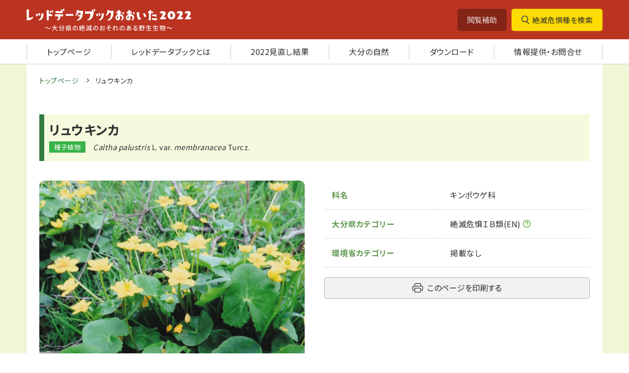

--- FILE ---
content_type: text/html; charset=UTF-8
request_url: https://www.rdb-oita.jp/data/16568/
body_size: 38437
content:
<!DOCTYPE html>
<html lang="ja">
  <head>
    <meta charset="UTF-8">
    <meta http-equiv="X-UA-Compatible" content="IE=edge">
    <meta name="viewport" content="width=device-width, initial-scale=1.0">
    <meta name="format-detection" content="telephone=no">
    <link rel="shortcut icon" href="https://www.rdb-oita.jp/favicon.ico">
    <link rel="stylesheet" href="https://www.rdb-oita.jp/wordpress/wp-content/themes/rdb-oita/assets/css/rdb-styles.css?d=1768950119">
    <link rel="stylesheet" href="https://www.rdb-oita.jp/wordpress/wp-content/themes/rdb-oita/assets/css/rdb-attach.css">
    <link rel="stylesheet" href="https://www.rdb-oita.jp/wordpress/wp-content/themes/rdb-oita/assets/css/rdb-adds.css">
    <link rel="preconnect" href="https://fonts.googleapis.com">
    <link rel="preconnect" href="https://fonts.gstatic.com" crossorigin>
    <link href="https://fonts.googleapis.com/css2?family=Noto+Sans+JP:wght@400;700&display=swap" rel="stylesheet">
    <script src="https://code.jquery.com/jquery-3.6.0.min.js"
    integrity="sha256-/xUj+3OJU5yExlq6GSYGSHk7tPXikynS7ogEvDej/m4="
    crossorigin="anonymous"></script>
    <title>リュウキンカ | レッドデータブックおおいた2022</title>
<meta name="description" content ="<p>北方の湿原には広く分布するが，九州では限られた狭い地域に分布する。開発による攪乱や，生育地の乾燥化により生育状態が悪化して個体数は減少しており，絶滅の危険性が高い。</p>
">
<meta property="og:type" content="website" />
<meta property="og:title" content="リュウキンカ | レッドデータブックおおいた2022" />
<meta property="og:description" content="<p>北方の湿原には広く分布するが，九州では限られた狭い地域に分布する。開発による攪乱や，生育地の乾燥化により生育状態が悪化して個体数は減少しており，絶滅の危険性が高い。</p>
" />
<meta property="og:site_name" content="レッドデータブックおおいた2022" />
<meta property="og:url" content="https://www.rdb-oita.jp/data/16568" />
<meta property="og:image" content="https://www.rdb-oita.jp/twitter/og-image.jpg" />

<meta name="twitter:card" content="summary_large_image" />
<meta name="twitter:title" content="リュウキンカ | レッドデータブックおおいた2022" />
<meta name="twitter:description" content="<p>北方の湿原には広く分布するが，九州では限られた狭い地域に分布する。開発による攪乱や，生育地の乾燥化により生育状態が悪化して個体数は減少しており，絶滅の危険性が高い。</p>
" />
<meta name="twitter:image" content="https://www.rdb-oita.jp/twitter/og-image.jpg" />

    <script src="https://www.rdb-oita.jp/wordpress/wp-content/themes/rdb-oita/assets/plugin/slick/slick.min.js"> </script>
    <meta name='robots' content='max-image-preview:large' />
<link rel='dns-prefetch' href='//cdn.jsdelivr.net' />
<link rel='dns-prefetch' href='//www.googletagmanager.com' />
<link rel="alternate" title="oEmbed (JSON)" type="application/json+oembed" href="https://www.rdb-oita.jp/wp-json/oembed/1.0/embed?url=https%3A%2F%2Fwww.rdb-oita.jp%2Fdata%2F16568" />
<link rel="alternate" title="oEmbed (XML)" type="text/xml+oembed" href="https://www.rdb-oita.jp/wp-json/oembed/1.0/embed?url=https%3A%2F%2Fwww.rdb-oita.jp%2Fdata%2F16568&#038;format=xml" />
<style id='wp-img-auto-sizes-contain-inline-css' type='text/css'>
img:is([sizes=auto i],[sizes^="auto," i]){contain-intrinsic-size:3000px 1500px}
/*# sourceURL=wp-img-auto-sizes-contain-inline-css */
</style>
<style id='wp-block-library-inline-css' type='text/css'>
:root{--wp-block-synced-color:#7a00df;--wp-block-synced-color--rgb:122,0,223;--wp-bound-block-color:var(--wp-block-synced-color);--wp-editor-canvas-background:#ddd;--wp-admin-theme-color:#007cba;--wp-admin-theme-color--rgb:0,124,186;--wp-admin-theme-color-darker-10:#006ba1;--wp-admin-theme-color-darker-10--rgb:0,107,160.5;--wp-admin-theme-color-darker-20:#005a87;--wp-admin-theme-color-darker-20--rgb:0,90,135;--wp-admin-border-width-focus:2px}@media (min-resolution:192dpi){:root{--wp-admin-border-width-focus:1.5px}}.wp-element-button{cursor:pointer}:root .has-very-light-gray-background-color{background-color:#eee}:root .has-very-dark-gray-background-color{background-color:#313131}:root .has-very-light-gray-color{color:#eee}:root .has-very-dark-gray-color{color:#313131}:root .has-vivid-green-cyan-to-vivid-cyan-blue-gradient-background{background:linear-gradient(135deg,#00d084,#0693e3)}:root .has-purple-crush-gradient-background{background:linear-gradient(135deg,#34e2e4,#4721fb 50%,#ab1dfe)}:root .has-hazy-dawn-gradient-background{background:linear-gradient(135deg,#faaca8,#dad0ec)}:root .has-subdued-olive-gradient-background{background:linear-gradient(135deg,#fafae1,#67a671)}:root .has-atomic-cream-gradient-background{background:linear-gradient(135deg,#fdd79a,#004a59)}:root .has-nightshade-gradient-background{background:linear-gradient(135deg,#330968,#31cdcf)}:root .has-midnight-gradient-background{background:linear-gradient(135deg,#020381,#2874fc)}:root{--wp--preset--font-size--normal:16px;--wp--preset--font-size--huge:42px}.has-regular-font-size{font-size:1em}.has-larger-font-size{font-size:2.625em}.has-normal-font-size{font-size:var(--wp--preset--font-size--normal)}.has-huge-font-size{font-size:var(--wp--preset--font-size--huge)}.has-text-align-center{text-align:center}.has-text-align-left{text-align:left}.has-text-align-right{text-align:right}.has-fit-text{white-space:nowrap!important}#end-resizable-editor-section{display:none}.aligncenter{clear:both}.items-justified-left{justify-content:flex-start}.items-justified-center{justify-content:center}.items-justified-right{justify-content:flex-end}.items-justified-space-between{justify-content:space-between}.screen-reader-text{border:0;clip-path:inset(50%);height:1px;margin:-1px;overflow:hidden;padding:0;position:absolute;width:1px;word-wrap:normal!important}.screen-reader-text:focus{background-color:#ddd;clip-path:none;color:#444;display:block;font-size:1em;height:auto;left:5px;line-height:normal;padding:15px 23px 14px;text-decoration:none;top:5px;width:auto;z-index:100000}html :where(.has-border-color){border-style:solid}html :where([style*=border-top-color]){border-top-style:solid}html :where([style*=border-right-color]){border-right-style:solid}html :where([style*=border-bottom-color]){border-bottom-style:solid}html :where([style*=border-left-color]){border-left-style:solid}html :where([style*=border-width]){border-style:solid}html :where([style*=border-top-width]){border-top-style:solid}html :where([style*=border-right-width]){border-right-style:solid}html :where([style*=border-bottom-width]){border-bottom-style:solid}html :where([style*=border-left-width]){border-left-style:solid}html :where(img[class*=wp-image-]){height:auto;max-width:100%}:where(figure){margin:0 0 1em}html :where(.is-position-sticky){--wp-admin--admin-bar--position-offset:var(--wp-admin--admin-bar--height,0px)}@media screen and (max-width:600px){html :where(.is-position-sticky){--wp-admin--admin-bar--position-offset:0px}}

/*# sourceURL=wp-block-library-inline-css */
</style><style id='global-styles-inline-css' type='text/css'>
:root{--wp--preset--aspect-ratio--square: 1;--wp--preset--aspect-ratio--4-3: 4/3;--wp--preset--aspect-ratio--3-4: 3/4;--wp--preset--aspect-ratio--3-2: 3/2;--wp--preset--aspect-ratio--2-3: 2/3;--wp--preset--aspect-ratio--16-9: 16/9;--wp--preset--aspect-ratio--9-16: 9/16;--wp--preset--color--black: #000000;--wp--preset--color--cyan-bluish-gray: #abb8c3;--wp--preset--color--white: #ffffff;--wp--preset--color--pale-pink: #f78da7;--wp--preset--color--vivid-red: #cf2e2e;--wp--preset--color--luminous-vivid-orange: #ff6900;--wp--preset--color--luminous-vivid-amber: #fcb900;--wp--preset--color--light-green-cyan: #7bdcb5;--wp--preset--color--vivid-green-cyan: #00d084;--wp--preset--color--pale-cyan-blue: #8ed1fc;--wp--preset--color--vivid-cyan-blue: #0693e3;--wp--preset--color--vivid-purple: #9b51e0;--wp--preset--gradient--vivid-cyan-blue-to-vivid-purple: linear-gradient(135deg,rgb(6,147,227) 0%,rgb(155,81,224) 100%);--wp--preset--gradient--light-green-cyan-to-vivid-green-cyan: linear-gradient(135deg,rgb(122,220,180) 0%,rgb(0,208,130) 100%);--wp--preset--gradient--luminous-vivid-amber-to-luminous-vivid-orange: linear-gradient(135deg,rgb(252,185,0) 0%,rgb(255,105,0) 100%);--wp--preset--gradient--luminous-vivid-orange-to-vivid-red: linear-gradient(135deg,rgb(255,105,0) 0%,rgb(207,46,46) 100%);--wp--preset--gradient--very-light-gray-to-cyan-bluish-gray: linear-gradient(135deg,rgb(238,238,238) 0%,rgb(169,184,195) 100%);--wp--preset--gradient--cool-to-warm-spectrum: linear-gradient(135deg,rgb(74,234,220) 0%,rgb(151,120,209) 20%,rgb(207,42,186) 40%,rgb(238,44,130) 60%,rgb(251,105,98) 80%,rgb(254,248,76) 100%);--wp--preset--gradient--blush-light-purple: linear-gradient(135deg,rgb(255,206,236) 0%,rgb(152,150,240) 100%);--wp--preset--gradient--blush-bordeaux: linear-gradient(135deg,rgb(254,205,165) 0%,rgb(254,45,45) 50%,rgb(107,0,62) 100%);--wp--preset--gradient--luminous-dusk: linear-gradient(135deg,rgb(255,203,112) 0%,rgb(199,81,192) 50%,rgb(65,88,208) 100%);--wp--preset--gradient--pale-ocean: linear-gradient(135deg,rgb(255,245,203) 0%,rgb(182,227,212) 50%,rgb(51,167,181) 100%);--wp--preset--gradient--electric-grass: linear-gradient(135deg,rgb(202,248,128) 0%,rgb(113,206,126) 100%);--wp--preset--gradient--midnight: linear-gradient(135deg,rgb(2,3,129) 0%,rgb(40,116,252) 100%);--wp--preset--font-size--small: 13px;--wp--preset--font-size--medium: 20px;--wp--preset--font-size--large: 36px;--wp--preset--font-size--x-large: 42px;--wp--preset--spacing--20: 0.44rem;--wp--preset--spacing--30: 0.67rem;--wp--preset--spacing--40: 1rem;--wp--preset--spacing--50: 1.5rem;--wp--preset--spacing--60: 2.25rem;--wp--preset--spacing--70: 3.38rem;--wp--preset--spacing--80: 5.06rem;--wp--preset--shadow--natural: 6px 6px 9px rgba(0, 0, 0, 0.2);--wp--preset--shadow--deep: 12px 12px 50px rgba(0, 0, 0, 0.4);--wp--preset--shadow--sharp: 6px 6px 0px rgba(0, 0, 0, 0.2);--wp--preset--shadow--outlined: 6px 6px 0px -3px rgb(255, 255, 255), 6px 6px rgb(0, 0, 0);--wp--preset--shadow--crisp: 6px 6px 0px rgb(0, 0, 0);}:where(.is-layout-flex){gap: 0.5em;}:where(.is-layout-grid){gap: 0.5em;}body .is-layout-flex{display: flex;}.is-layout-flex{flex-wrap: wrap;align-items: center;}.is-layout-flex > :is(*, div){margin: 0;}body .is-layout-grid{display: grid;}.is-layout-grid > :is(*, div){margin: 0;}:where(.wp-block-columns.is-layout-flex){gap: 2em;}:where(.wp-block-columns.is-layout-grid){gap: 2em;}:where(.wp-block-post-template.is-layout-flex){gap: 1.25em;}:where(.wp-block-post-template.is-layout-grid){gap: 1.25em;}.has-black-color{color: var(--wp--preset--color--black) !important;}.has-cyan-bluish-gray-color{color: var(--wp--preset--color--cyan-bluish-gray) !important;}.has-white-color{color: var(--wp--preset--color--white) !important;}.has-pale-pink-color{color: var(--wp--preset--color--pale-pink) !important;}.has-vivid-red-color{color: var(--wp--preset--color--vivid-red) !important;}.has-luminous-vivid-orange-color{color: var(--wp--preset--color--luminous-vivid-orange) !important;}.has-luminous-vivid-amber-color{color: var(--wp--preset--color--luminous-vivid-amber) !important;}.has-light-green-cyan-color{color: var(--wp--preset--color--light-green-cyan) !important;}.has-vivid-green-cyan-color{color: var(--wp--preset--color--vivid-green-cyan) !important;}.has-pale-cyan-blue-color{color: var(--wp--preset--color--pale-cyan-blue) !important;}.has-vivid-cyan-blue-color{color: var(--wp--preset--color--vivid-cyan-blue) !important;}.has-vivid-purple-color{color: var(--wp--preset--color--vivid-purple) !important;}.has-black-background-color{background-color: var(--wp--preset--color--black) !important;}.has-cyan-bluish-gray-background-color{background-color: var(--wp--preset--color--cyan-bluish-gray) !important;}.has-white-background-color{background-color: var(--wp--preset--color--white) !important;}.has-pale-pink-background-color{background-color: var(--wp--preset--color--pale-pink) !important;}.has-vivid-red-background-color{background-color: var(--wp--preset--color--vivid-red) !important;}.has-luminous-vivid-orange-background-color{background-color: var(--wp--preset--color--luminous-vivid-orange) !important;}.has-luminous-vivid-amber-background-color{background-color: var(--wp--preset--color--luminous-vivid-amber) !important;}.has-light-green-cyan-background-color{background-color: var(--wp--preset--color--light-green-cyan) !important;}.has-vivid-green-cyan-background-color{background-color: var(--wp--preset--color--vivid-green-cyan) !important;}.has-pale-cyan-blue-background-color{background-color: var(--wp--preset--color--pale-cyan-blue) !important;}.has-vivid-cyan-blue-background-color{background-color: var(--wp--preset--color--vivid-cyan-blue) !important;}.has-vivid-purple-background-color{background-color: var(--wp--preset--color--vivid-purple) !important;}.has-black-border-color{border-color: var(--wp--preset--color--black) !important;}.has-cyan-bluish-gray-border-color{border-color: var(--wp--preset--color--cyan-bluish-gray) !important;}.has-white-border-color{border-color: var(--wp--preset--color--white) !important;}.has-pale-pink-border-color{border-color: var(--wp--preset--color--pale-pink) !important;}.has-vivid-red-border-color{border-color: var(--wp--preset--color--vivid-red) !important;}.has-luminous-vivid-orange-border-color{border-color: var(--wp--preset--color--luminous-vivid-orange) !important;}.has-luminous-vivid-amber-border-color{border-color: var(--wp--preset--color--luminous-vivid-amber) !important;}.has-light-green-cyan-border-color{border-color: var(--wp--preset--color--light-green-cyan) !important;}.has-vivid-green-cyan-border-color{border-color: var(--wp--preset--color--vivid-green-cyan) !important;}.has-pale-cyan-blue-border-color{border-color: var(--wp--preset--color--pale-cyan-blue) !important;}.has-vivid-cyan-blue-border-color{border-color: var(--wp--preset--color--vivid-cyan-blue) !important;}.has-vivid-purple-border-color{border-color: var(--wp--preset--color--vivid-purple) !important;}.has-vivid-cyan-blue-to-vivid-purple-gradient-background{background: var(--wp--preset--gradient--vivid-cyan-blue-to-vivid-purple) !important;}.has-light-green-cyan-to-vivid-green-cyan-gradient-background{background: var(--wp--preset--gradient--light-green-cyan-to-vivid-green-cyan) !important;}.has-luminous-vivid-amber-to-luminous-vivid-orange-gradient-background{background: var(--wp--preset--gradient--luminous-vivid-amber-to-luminous-vivid-orange) !important;}.has-luminous-vivid-orange-to-vivid-red-gradient-background{background: var(--wp--preset--gradient--luminous-vivid-orange-to-vivid-red) !important;}.has-very-light-gray-to-cyan-bluish-gray-gradient-background{background: var(--wp--preset--gradient--very-light-gray-to-cyan-bluish-gray) !important;}.has-cool-to-warm-spectrum-gradient-background{background: var(--wp--preset--gradient--cool-to-warm-spectrum) !important;}.has-blush-light-purple-gradient-background{background: var(--wp--preset--gradient--blush-light-purple) !important;}.has-blush-bordeaux-gradient-background{background: var(--wp--preset--gradient--blush-bordeaux) !important;}.has-luminous-dusk-gradient-background{background: var(--wp--preset--gradient--luminous-dusk) !important;}.has-pale-ocean-gradient-background{background: var(--wp--preset--gradient--pale-ocean) !important;}.has-electric-grass-gradient-background{background: var(--wp--preset--gradient--electric-grass) !important;}.has-midnight-gradient-background{background: var(--wp--preset--gradient--midnight) !important;}.has-small-font-size{font-size: var(--wp--preset--font-size--small) !important;}.has-medium-font-size{font-size: var(--wp--preset--font-size--medium) !important;}.has-large-font-size{font-size: var(--wp--preset--font-size--large) !important;}.has-x-large-font-size{font-size: var(--wp--preset--font-size--x-large) !important;}
/*# sourceURL=global-styles-inline-css */
</style>

<style id='classic-theme-styles-inline-css' type='text/css'>
/*! This file is auto-generated */
.wp-block-button__link{color:#fff;background-color:#32373c;border-radius:9999px;box-shadow:none;text-decoration:none;padding:calc(.667em + 2px) calc(1.333em + 2px);font-size:1.125em}.wp-block-file__button{background:#32373c;color:#fff;text-decoration:none}
/*# sourceURL=/wp-includes/css/classic-themes.min.css */
</style>
<link rel='stylesheet' id='contact-form-7-css' href='https://www.rdb-oita.jp/wordpress/wp-content/plugins/contact-form-7/includes/css/styles.css?ver=6.1.2' type='text/css' media='all' />
<link rel='stylesheet' id='fancybox-css' href='https://www.rdb-oita.jp/wordpress/wp-content/plugins/easy-fancybox/fancybox/1.5.4/jquery.fancybox.min.css?ver=6.9' type='text/css' media='screen' />
<script type="text/javascript" src="https://www.rdb-oita.jp/wordpress/wp-includes/js/jquery/jquery.min.js?ver=3.7.1" id="jquery-core-js"></script>
<script type="text/javascript" src="https://www.rdb-oita.jp/wordpress/wp-includes/js/jquery/jquery-migrate.min.js?ver=3.4.1" id="jquery-migrate-js"></script>

<!-- Site Kit によって追加された Google タグ（gtag.js）スニペット -->
<!-- Google アナリティクス スニペット (Site Kit が追加) -->
<script type="text/javascript" src="https://www.googletagmanager.com/gtag/js?id=G-81ZWZ1EB6Q" id="google_gtagjs-js" async></script>
<script type="text/javascript" id="google_gtagjs-js-after">
/* <![CDATA[ */
window.dataLayer = window.dataLayer || [];function gtag(){dataLayer.push(arguments);}
gtag("set","linker",{"domains":["www.rdb-oita.jp"]});
gtag("js", new Date());
gtag("set", "developer_id.dZTNiMT", true);
gtag("config", "G-81ZWZ1EB6Q");
//# sourceURL=google_gtagjs-js-after
/* ]]> */
</script>
<link rel="https://api.w.org/" href="https://www.rdb-oita.jp/wp-json/" /><link rel='shortlink' href='https://www.rdb-oita.jp/?p=16568' />
<meta name="generator" content="Site Kit by Google 1.170.0" /><meta name="google-site-verification" content="TYVMricuGaq5_77n1PwHICDHMyCNEk64oiqvy9Jg6Ew">	
<!-- Google Tag Manager -->
<script>(function(w,d,s,l,i){w[l]=w[l]||[];w[l].push({'gtm.start':
new Date().getTime(),event:'gtm.js'});var f=d.getElementsByTagName(s)[0],
j=d.createElement(s),dl=l!='dataLayer'?'&l='+l:'';j.async=true;j.src=
'https://www.googletagmanager.com/gtm.js?id='+i+dl;f.parentNode.insertBefore(j,f);
})(window,document,'script','dataLayer','GTM-W366CBB');</script>
<!-- End Google Tag Manager -->

  </head>

<!-- Google Tag Manager (noscript) -->
<noscript><iframe src="https://www.googletagmanager.com/ns.html?id=GTM-W366CBB"
height="0" width="0" style="display:none;visibility:hidden"></iframe></noscript>
<!-- End Google Tag Manager (noscript) -->

  <body>
  <a id="pagetop" class="l-body__pagetop" aria-hidden="true"></a>
  <header class="l-body__header">
  <div class="l-header"> 
    <div class="p-header">
      <div class="p-header__top">
        <div class="p-header__inner"> 
          <h1 class="p-header__logo"><a class="p-header__logoLink" href="https://www.rdb-oita.jp"><img class="p-header__logoImg" src="https://www.rdb-oita.jp/wordpress/wp-content/themes/rdb-oita/assets/img/common/sitelogo.svg" alt="レッドデータブックおおいた2022"/></a></h1>
          <div class="p-header__support">
            <div class="p-header__a11y">
              <div class="c-a11y">
                <button class="c-a11y__toggleButton js-toggle-button" >
                  閲覧補助
                </button>
                <div class="c-a11y__content js-toggle-content" aria-hidden="true" data-toggle-index="2">
                  <div class="c-a11y__unit">
                    <div class="c-a11y__head">文字サイズ</div>
                    <button class="c-a11y__button js-a11y-button" data-key="fz" data-value="small">小</button>
                    <button class="c-a11y__button js-a11y-button" data-key="fz" data-value="medium">中</button>
                    <button class="c-a11y__button js-a11y-button" data-key="fz" data-value="large">大</button>
                  </div>
                  <div class="c-a11y__unit">
                    <div class="c-a11y__head">色変更</div>
                    <button class="c-a11y__button js-a11y-button" data-key="bgc" data-value="white">白</button>
                    <button class="c-a11y__button js-a11y-button" data-key="bgc" data-value="black">黒</button>
                    <button class="c-a11y__button js-a11y-button" data-key="bgc" data-value="blue">青</button>
                  </div>
                </div>
              </div>
            </div> 
            <div class="p-header__search">
              <a href="https://www.rdb-oita.jp/search/" class="c-searchButton">絶滅危惧種を検索</a>
            </div>
          </div>
        </div>
      </div>
      <div class="p-header__bottom">
        <div class="p-header__gnav">
          <nav class="p-gnav"> 
            <ul class="p-gnav__list">
              <ul id="menu-global_menu" class="p-gnav__list"><li class="p-gnav__item"><a class="p-gnav__link" href="https://www.rdb-oita.jp/">トップページ</a></li>
<li class="p-gnav__item"><a class="p-gnav__link" href="https://www.rdb-oita.jp/rdb/">レッドデータブックとは</a></li>
<li class="p-gnav__item"><a class="p-gnav__link" href="https://www.rdb-oita.jp/kekka/">2022見直し結果</a></li>
<li class="p-gnav__item"><a class="p-gnav__link" href="https://www.rdb-oita.jp/map/">大分の自然</a></li>
<li class="p-gnav__item"><a class="p-gnav__link" href="https://www.rdb-oita.jp/download/">ダウンロード</a></li>
<li class="p-gnav__item"><a class="p-gnav__link" href="https://www.rdb-oita.jp/contact/">情報提供・お問合せ</a></li>
</ul>            </ul>
          </nav>
        </div>
      </div>
      <div class="p-header__hampurger" id="js-hamburger">
        <button class="c-hamburger" type="button" data-micromodal-trigger="modal-1" aria-expanded="false">
          <div class="c-hamburger__line"></div>
        </button>
      </div>
    </div>
  </div>
</header>
<div class="p-spNav" id="js-spnav" aria-hidden="true">
  <div class="p-spNav__close">
    <button class="c-hamburger" tabindex="-1" data-status="active" id="js-spnav-close" aria-label="Close modal" >
      <div class="c-hamburger__line"></div>
    </button>
  </div>
  <div class="p-spNav__content" id="js-spnav-content">
    <ul id="menu-sp_menu" class="p-spNav__list"><li class="p-spNav__item"><a class="p-spNav__link" href="https://www.rdb-oita.jp/">トップページ</a></li>
<li class="p-spNav__item"><a class="p-spNav__link" href="https://www.rdb-oita.jp/rdb/">レッドデータブックとは</a></li>
<li class="p-spNav__item"><a class="p-spNav__link" href="https://www.rdb-oita.jp/kekka/">2022見直し結果</a></li>
<li class="p-spNav__item"><a class="p-spNav__link" href="https://www.rdb-oita.jp/map/">大分の自然</a></li>
<li class="p-spNav__item"><a class="p-spNav__link" href="https://www.rdb-oita.jp/download/">ダウンロード</a></li>
<li class="p-spNav__item"><a class="p-spNav__link" href="https://www.rdb-oita.jp/contact/">情報提供・お問合せ</a></li>
</ul>    <div class="p-spNav__search">
      <a href="https://www.rdb-oita.jp/search/" class="c-searchButton">絶滅危惧種を検索</a>
    </div>
    <div class="p-spNav__ally"> 
      <div class="c-a11y">
        <div class="c-a11y__unit">
          <div class="c-a11y__head">文字サイズ</div>
          <button class="c-a11y__button js-a11y-button" data-key="fz" data-value="small">小</button>
          <button class="c-a11y__button js-a11y-button" data-key="fz" data-value="medium">中</button>
          <button class="c-a11y__button js-a11y-button" data-key="fz" data-value="large">大</button>
        </div>
        <div class="c-a11y__unit">
          <div class="c-a11y__head">色変更</div>
          <button class="c-a11y__button js-a11y-button" data-key="bgc" data-value="white">白</button>
          <button class="c-a11y__button js-a11y-button" data-key="bgc" data-value="black">黒</button>
          <button class="c-a11y__button js-a11y-button" data-key="bgc" data-value="blue">青</button>
        </div>
      </div>
    </div>
    <div class="p-spnav__bg" id="js-spnav-bg" aria-hidden="true"></div>
  </div>
</div>

<main class="l-body__main">
  <div class="l-main"><div class="l-main__inner">
    <div class="l-inner">
      <div class="l-breadcrumb">
        <div class="c-breadcrumb">
  <ol class="c-breadcrumb__list">
    <li class="c-breadcrumb__item"><a href="https://www.rdb-oita.jp" class="c-breadcrumb__link">トップページ</a></li>
          <li class="c-breadcrumb__item">リュウキンカ</li>
      </ol>
</div>
      </div>
      <div class="l-content cms-content">
      

<header class="c-title"> 
  <h1 class="c-title__title">リュウキンカ</h1><a class="c-title__category" >種子植物</a><i class="c-title__en" lang="en"><p><em>Caltha palustris</em> L. var. <em>membranacea</em> Turcz.</p>
</i>
</header>
<div class="c-spacer" data-size="7"></div>
<div class="l-grid" data-column="md:2" data-gap="7">
  <div class="l-grid__container">
    <div class="l-grid__item">
      <div class="p-slide1"> 
  <div class="p-slide1__container" id="js-slide-1"><div class="p-slide1__item"><a class="p-slide1__link"  ><div class="p-slide1__imageWrap"><img class="p-slide1__img" src="https://www.rdb-oita.jp/wordpress/wp-content/uploads/2022/03/430647b4af3c07932ac315d8d8198d17-1-1024x711.jpg" alt="リュウキンカ"></div></a><span class="p-slide1__author">撮影：糸永雅俊</span></div></div><button class="p-slide1__arrow" id="js-slide-1-prev" data-role="prev"></button>
  <button class="p-slide1__arrow" id="js-slide-1-next" data-role="next"></button>
  </div>        </div>
    <div class="l-grid__item"> 
      <table class="c-table2">
                                <tr class="c-table2__row">
          <th class="c-table2__head">科名</th>
          <td class="c-table2__data">キンポウゲ科</td>
        </tr>
                                <tr class="c-table2__row">
          <th class="c-table2__head">大分県カテゴリー</th>
          <td class="c-table2__data">
            <span class="c-hint" data-category-num="4">絶滅危惧ＩＢ類(EN)<span class="c-hint__text">ⅠA類ほどではないが、近い将来における野⽣での絶滅の危険性が⾼いもの</span>
          </td>
        </tr>
                        <tr class="c-table2__row">
          <th class="c-table2__head">環境省カテゴリー</th>
          <td class="c-table2__data">
            <span class="c-hint" data-category-num="9">掲載なし<span class="c-hint__text"></span>
          </td>
        </tr>
              </table>
      <div class="l-detail__download"> 
  <button class="c-button js-print-databook" data-style="print">このページを印刷する</button>
</div>
    </div>
  </div>
</div>
<div class="c-spacer" data-size="8"></div>
<div class="p-detailReason"> 
  <div class="p-detailReason__heading">選定理由</div>
  <div class="p-detailReason__text"><p>北方の湿原には広く分布するが，九州では限られた狭い地域に分布する。開発による攪乱や，生育地の乾燥化により生育状態が悪化して個体数は減少しており，絶滅の危険性が高い。</p>
</div>
</div>
<div class="c-spacer" data-size="8"></div>
<div class="p-detailInfo">
  <dl class="p-detailInfo__inner">
        <div class="p-detailInfo__unit">
      <dt class="p-detailInfo__head">県内分布<span class="p-detailInfo__headNote">（　）は過去の分布</span></dt>
      <dd class="p-detailInfo__data">玖珠丘陵地･山地，九重火山群</dd>
    </div>
            <div class="p-detailInfo__unit">
      <dt class="p-detailInfo__head">分布域</dt>
      <dd class="p-detailInfo__data">本州,九州(熊本･大分)</dd>
    </div>
            <div class="p-detailInfo__unit">
      <dt class="p-detailInfo__head">世界的分布</dt>
      <dd class="p-detailInfo__data">朝鮮半島,中国(東北部),中国,極東地方</dd>
    </div>
            <div class="p-detailInfo__unit">
      <dt class="p-detailInfo__head">生育環境</dt>
      <dd class="p-detailInfo__data"><p>丘陵地や低山地の湿地や水流辺。</p>
</dd>
    </div>
            <div class="p-detailInfo__unit">
      <dt class="p-detailInfo__head">現状</dt>
      <dd class="p-detailInfo__data">ほとんどの生育地で生育環境が悪化し，個体数が減少している。</dd>
    </div>
            <div class="p-detailInfo__unit">
      <dt class="p-detailInfo__head">備考</dt>
      <dd class="p-detailInfo__data"><p>北方寒冷地要素の植物。九州は，分布の南限域にあたる。国立公園指定植物［阿蘇くじゅう］</p>
</dd>
    </div>
      </dl>
</div>




            </div>
    </div>
  </div></div>
</main>

<footer class="l-body__footer">
  <div class="p-footer"> 
    <div class="p-footer__pageTop"> 
      <a href="#pagetop" class="p-footer__pageTopButton">このページの上部へ</a>
    </div>
    <div class="l-inner">
      <div class="p-footer__footerNav">
        <div class="p-footerNav"> 
          <div class="p-footerNav__list">
            <div class="p-footerNav__item">
              <a href="https://www.rdb-oita.jp/privacy/" class="p-footerNav__link">個人情報の取り扱い</a>
            </div>
            <div class="p-footerNav__item">
              <a href="https://www.rdb-oita.jp/menseki/" class="p-footerNav__link">免責事項・リンクについて</a>
            </div>
            <div class="p-footerNav__item">
              <a href="https://www.rdb-oita.jp/abouthp/" class="p-footerNav__link">このホームページについて</a>
            </div>
            <div class="p-footerNav__item">
              <a href="https://www.rdb-oita.jp/goriyou/" class="p-footerNav__link">ご利用について</a>
            </div>
            <div class="p-footerNav__item">
              <a href="https://www.rdb-oita.jp/link/" class="p-footerNav__link">関連リンク集</a>
            </div>
          </div>
        </div>
        </div>
        <div class="p-footer__attention"> 
          <section class="p-attention">
            <div class="p-attention__inner">
              <h2 class="p-attention__title">注意事項</h2>
              <ul class="p-attention__list">
                <li class="p-attention__listItem">
                  このホームページは、一部PDFファイルにて情報を提供しています。
                  Acrobat Reader<i class="p-attention__pdfIcon"></i>のインストールは<a class="c-link" href="https://www.adobe.com/jp/acrobat/pdf-reader.html?mv=search&amp;sdid=5JRH8JQH&amp;ef_id=CjwKCAiA7dKMBhBCEiwAO_crFEYcvMZgDpDQeotg2hbeTcroVIn-u1vAnanhGrGTNIV40rZaAlgyWRoC-P4QAvD_BwE:G:s&amp;s_kwcid=AL!3085!3!542888763354!e!!g!!adobe%20%E3%83%AA%E3%83%BC%E3%83%80%E3%83%BC!8270482470!84876563266&amp;gclid=CjwKCAiA7dKMBhBCEiwAO_crFEYcvMZgDpDQeotg2hbeTcroVIn-u1vAnanhGrGTNIV40rZaAlgyWRoC-P4QAvD_BwE" target="_blank" rel="noopener">こちら</a>から
                </li>
                <li class="p-attention__listItem"> このホームページ上の画像は、大分県に著作権が属するか、著作権者の許諾を得ているものです。この画像及び記述内容の無断転用は禁止します。</li>
              </ul>
            </div>
          </section>
        </div>
        <div class="p-footer__footerAddress"> 
          <div class="p-footerAddress"><a class="p-footerAddress__name" href="https://www.pref.oita.jp/" target="_blank" rel="noopener">大分県</a>
            <address class="p-footerAddress__address">
              <p>〒870-8501　大分市大手町3丁目1番1号</p>
              <p>TEL : 097-536-1111（代表）</p>
            </address>
          </div>
        </div>
      </div>
    </div>
  </div>
  <div class="p-footer__bottom"> 
    <p class="p-footer__copyright"><small>© 2021 Oita Prefecture.</small></p>
  </div>
</footer>

<div class="p-modal" id="js-modal" aria-hidden="true" data-init="false">
  <div class="p-modal__window">
    <div class="p-modal__content">
      <header class="p-modal__title">
        データ利用に関するお願い
      </header>
      <p class="p-modal__text">
        当サイトで配布されているPDFおよびエクセル形式のデータについて、改変および再配布を行わないようお願いいたします。
      </p>
      <button class="p-modal__button" id="js-modal-accept">了解してダウンロードする</button>
    </div>
    <button id="js-modal-close" class="p-modal__close">閉じる</button>
  </div>
  <div class="p-modal__overlay" id="js-modal-overlay"></div>
</div>
<script type="speculationrules">
{"prefetch":[{"source":"document","where":{"and":[{"href_matches":"/*"},{"not":{"href_matches":["/wordpress/wp-*.php","/wordpress/wp-admin/*","/wordpress/wp-content/uploads/*","/wordpress/wp-content/*","/wordpress/wp-content/plugins/*","/wordpress/wp-content/themes/rdb-oita/*","/*\\?(.+)"]}},{"not":{"selector_matches":"a[rel~=\"nofollow\"]"}},{"not":{"selector_matches":".no-prefetch, .no-prefetch a"}}]},"eagerness":"conservative"}]}
</script>
<script type="text/javascript" src="https://www.rdb-oita.jp/wordpress/wp-includes/js/dist/hooks.min.js?ver=dd5603f07f9220ed27f1" id="wp-hooks-js"></script>
<script type="text/javascript" src="https://www.rdb-oita.jp/wordpress/wp-includes/js/dist/i18n.min.js?ver=c26c3dc7bed366793375" id="wp-i18n-js"></script>
<script type="text/javascript" id="wp-i18n-js-after">
/* <![CDATA[ */
wp.i18n.setLocaleData( { 'text direction\u0004ltr': [ 'ltr' ] } );
//# sourceURL=wp-i18n-js-after
/* ]]> */
</script>
<script type="text/javascript" src="https://www.rdb-oita.jp/wordpress/wp-content/plugins/contact-form-7/includes/swv/js/index.js?ver=6.1.2" id="swv-js"></script>
<script type="text/javascript" id="contact-form-7-js-translations">
/* <![CDATA[ */
( function( domain, translations ) {
	var localeData = translations.locale_data[ domain ] || translations.locale_data.messages;
	localeData[""].domain = domain;
	wp.i18n.setLocaleData( localeData, domain );
} )( "contact-form-7", {"translation-revision-date":"2025-09-30 07:44:19+0000","generator":"GlotPress\/4.0.1","domain":"messages","locale_data":{"messages":{"":{"domain":"messages","plural-forms":"nplurals=1; plural=0;","lang":"ja_JP"},"This contact form is placed in the wrong place.":["\u3053\u306e\u30b3\u30f3\u30bf\u30af\u30c8\u30d5\u30a9\u30fc\u30e0\u306f\u9593\u9055\u3063\u305f\u4f4d\u7f6e\u306b\u7f6e\u304b\u308c\u3066\u3044\u307e\u3059\u3002"],"Error:":["\u30a8\u30e9\u30fc:"]}},"comment":{"reference":"includes\/js\/index.js"}} );
//# sourceURL=contact-form-7-js-translations
/* ]]> */
</script>
<script type="text/javascript" id="contact-form-7-js-before">
/* <![CDATA[ */
var wpcf7 = {
    "api": {
        "root": "https:\/\/www.rdb-oita.jp\/wp-json\/",
        "namespace": "contact-form-7\/v1"
    }
};
//# sourceURL=contact-form-7-js-before
/* ]]> */
</script>
<script type="text/javascript" src="https://www.rdb-oita.jp/wordpress/wp-content/plugins/contact-form-7/includes/js/index.js?ver=6.1.2" id="contact-form-7-js"></script>
<script type="text/javascript" src="https://www.rdb-oita.jp/wordpress/wp-content/themes/rdb-oita/assets/js/polyfill.js?ver=6.9" id="script-polyfill-js"></script>
<script type="text/javascript" src="https://cdn.jsdelivr.net/npm/css-vars-ponyfill@2?ver=6.9" id="script-cssvars-ponyfill-js"></script>
<script type="text/javascript" src="https://www.rdb-oita.jp/wordpress/wp-content/themes/rdb-oita/assets/js/bundle.js?ver=1768950119" id="script-my-function-js"></script>
<script type="text/javascript" src="https://www.rdb-oita.jp/wordpress/wp-content/plugins/easy-fancybox/vendor/purify.min.js?ver=6.9" id="fancybox-purify-js"></script>
<script type="text/javascript" id="jquery-fancybox-js-extra">
/* <![CDATA[ */
var efb_i18n = {"close":"Close","next":"Next","prev":"Previous","startSlideshow":"Start slideshow","toggleSize":"Toggle size"};
//# sourceURL=jquery-fancybox-js-extra
/* ]]> */
</script>
<script type="text/javascript" src="https://www.rdb-oita.jp/wordpress/wp-content/plugins/easy-fancybox/fancybox/1.5.4/jquery.fancybox.min.js?ver=6.9" id="jquery-fancybox-js"></script>
<script type="text/javascript" id="jquery-fancybox-js-after">
/* <![CDATA[ */
var fb_timeout, fb_opts={'autoScale':true,'showCloseButton':true,'margin':20,'pixelRatio':'false','centerOnScroll':false,'enableEscapeButton':true,'overlayShow':true,'hideOnOverlayClick':true,'minVpHeight':320,'disableCoreLightbox':'true','enableBlockControls':'true','fancybox_openBlockControls':'true' };
if(typeof easy_fancybox_handler==='undefined'){
var easy_fancybox_handler=function(){
jQuery([".nolightbox","a.wp-block-file__button","a.pin-it-button","a[href*='pinterest.com\/pin\/create']","a[href*='facebook.com\/share']","a[href*='twitter.com\/share']"].join(',')).addClass('nofancybox');
jQuery('a.fancybox-close').on('click',function(e){e.preventDefault();jQuery.fancybox.close()});
/* IMG */
jQuery('a.fancybox,area.fancybox,.fancybox>a').each(function(){jQuery(this).fancybox(jQuery.extend(true,{},fb_opts,{'type':'image','transition':'elastic','transitionIn':'elastic','transitionOut':'elastic','opacity':false,'hideOnContentClick':false,'titleShow':true,'titlePosition':'over','titleFromAlt':true,'showNavArrows':true,'enableKeyboardNav':true,'cyclic':false,'mouseWheel':'false'}))});
};};
jQuery(easy_fancybox_handler);jQuery(document).on('post-load',easy_fancybox_handler);

//# sourceURL=jquery-fancybox-js-after
/* ]]> */
</script>
<script type="text/javascript" src="https://www.rdb-oita.jp/wordpress/wp-content/plugins/easy-fancybox/vendor/jquery.easing.min.js?ver=1.4.1" id="jquery-easing-js"></script>
<script>//cssVarsPolyfill
  cssVars({});
</script>
</body>
</html>


--- FILE ---
content_type: text/css
request_url: https://www.rdb-oita.jp/wordpress/wp-content/themes/rdb-oita/assets/css/rdb-attach.css
body_size: 186
content:
:root {
    --color-bg-4: #f0fadc;
    --color-gray-5: #b4b9af;
}

.c-button {
    font-size: 1.6rem;
    cursor: pointer;
}


.p-categories__icon{
    position: relative;
}

--- FILE ---
content_type: text/css
request_url: https://www.rdb-oita.jp/wordpress/wp-content/themes/rdb-oita/assets/css/rdb-adds.css
body_size: 13785
content:
.c-figure__img {
    margin: 0;
}
@media screen and (max-width:576px){
    .c-figure__img {
        width: 100%;
    }
}
.c-figure__text {
    margin: 0;
}




.c-table__center {
    text-align: center;
}
.c-table__bold {
    font-weight: 700;
}
.c-table__middle {
    vertical-align: middle;
}
.c-table__bgc {
    background-color: var(--color-bg-2);
}
.c-table__bgc2 {
    background-color: var(--color-lightgreen2);
}
.c-table__bgc3 {
    background-color: #82C300;
}
.c-table__invisible {
    visibility:hidden;
}
.c-table__verticalText {
    writing-mode: tb-rl;
    text-align: center;
    vertical-align: middle;
}



.u-white-space {
    white-space: nowrap;
}


@media screen and (max-width:768px){
    .subPage-imgWidth {
        width: 100%;
    }
}




.c-table3 {
    display: table;
    width: 100%;
}
.c-table3__head, .c-table3__data {
    padding: var(--gap-2) var(--gap-3);
}
.c-table3__head {
    font-weight: 700;
}
.c-table3__row>.c-table3__head:first-child {
    background-color: var(--color-lightgreen3);
}
.c-table3__row:not(:last-child) .c-table3__head:first-child {
    border-bottom: solid 1px var(--color-white);
}
.c-table3__row:not(:last-child) .c-table3__data {
    border: solid 1px var(--color-gray-3);
}
@media screen and (max-width:576px){
    .c-table3__head,.c-table3__data {
        display: block;
        width: 100%;
        margin-bottom: -1px;
    }
}
.c-table3__row:last-child .c-table3__head:not(:first-child), .c-table3__row:last-child .c-table3__data {
    border: solid 1px var(--color-gray-3);
}
.c-table3__row:first-child .c-table3__head:first-child {
    border-top: solid 1px var(--color-lightgreen3);
}
.c-table3__row:last-child .c-table3__head:first-child {
    border-bottom: solid 1px var(--color-lightgreen3);
}




.c-table4 {
    display: table;
}
.c-table4__data {
    border: solid 1px var(--color-gray-3);
    padding: var(--gap-1) var(--gap-3);
    width: 192px;
}
@media screen and (max-width:992px){
    .c-table4__data {
        font-size: 1.4rem;
    }
}
@media screen and (max-width:576px){
    .c-table4 {
        width: 100%;
    }
}
@media screen and (max-width:576px){
    .c-table4__data {
        display: block;
        width: 100%;
        font-size: 1.6rem;margin-bottom: -1px;
    }
}




.c-button3 {
    display:flex;
    align-items:center;
    justify-content:center;
    padding:var(--gap-3) 55px;
    position:relative;
    background-color:var(--color-gray-5);
    border-radius:5px;
    color:var(--color-white);
    font-weight:700;
    width:100%;
    line-height:1.2;
    font-size: 1.6rem;
    cursor: pointer;
}
.c-button3[data-size="auto"] {
    display:table;
    width:auto;
}
.c-button3[data-size="1"] {
    max-width:25rem;
}
.c-button3[data-size="2"] {
    max-width:40rem;
}
.c-button3::after {
    content:"";
    display:block;
    position:absolute;
    width:16px;
    height:16px;
    top:0;
    bottom:0;
    right:19.5px;
    background-color:currentColor;
    z-index:0;
    border-radius:50%;
    margin:auto;
}
.c-button3::before {
    content:"";
    display:block;
    position:absolute;
    z-index:1;
    width:5px;
    height:5px;
    top:0;
    bottom:0;
    right:calc(19.5px + 16px* 0.35);
    border-right:solid 2px var(--color-gray-5);
    border-bottom:solid 2px var(--color-gray-5);
    transform:rotate(-45deg);
    margin:auto;
}




.p-kekka-table {
    font-size: 1.3rem;
    width: 100%;
}

.p-kekka-table__thead {

}


.p-meibo-headingMargin {
    margin-top: 30px;
    margin-bottom: 30px;
}

.c-centerText {
    text-align: center;
}

.p-contactButton {
    margin: 0 auto;
}




.representative::before {
    content: "";
    display: inline-block;
    background-image: url(../img/common/representative.svg);
    background-repeat: no-repeat;
    height: 17px;
    width: 13px;
    margin-right: 5px;
    position: relative;
    top: 0.4rem;
    left: 0;
}




.p-minaoshi-box {
    height: 100%;
    background-image: url(../img/common/bg-pattern2.png);
    background-color: var(--color-lightgreen3);
    position: relative;
    z-index: 0;
    padding: var(--gap-5) var(--gap-2);
    border-radius: 15px;
}
.p-minaoshi-box::after {
    content: "";
    z-index: 1;
    background-color: var(--color-white);
    width: calc(100% - var(--gap-2) * 2);
    height: calc(100% - var(--gap-2) * 2);
    position: absolute;
    top: var(--gap-2);
    left: var(--gap-2);
    border-radius: 7px;
}
.p-minaoshi-box>* {
    position: relative;
    z-index: 2;
}
/* topとの差異 */
.p-categories__list--attach {
    display: flex;
    align-items: stretch;
    flex-wrap: wrap;
    overflow: hidden;
}
.p-categories__item--attach {
    margin-top: var(--gap-4);
    margin-bottom: var(--gap-4);
    position: relative;
    width: calc(100% / 3);
    max-width: calc(100% / 3);
    flex-basis: calc(100% / 3);
}
@media print, screen and (min-width: 576px) {
    .p-categories__item--attach {
        border-left: 1px solid var(--color-gray-4);
        width: 25%;
        max-width: 25%;
        flex-basis: 25%;
    }
}
.p-categories__item--attach:nth-child(4n+1){
    border-left: none;
}
.p-categories__item--attach::after {
    display: block;
    width: calc(100% + 2px);
    height: 1px;
    background-color: var(--color-gray-4);
    position: absolute;
    left: -1px;
    top: calc(100% + var(--gap-4));
}
@media print, screen and (min-width: 576px) {
    .p-categories__item--attach::after {
        content: "";
    }
}
.p-categories__link--attach {
    display: flex;
    flex-direction: column;
    align-items: center;
}
.p-categories__icon--attach {
    width: 100px;
    height: 100px;
    display: flex;
    align-items: center;
    justify-content: center;
    background-color: var(--color-white);
    border: 1px solid var(--color-gray-4);
    border-radius: 15px;
	position: relative;
}
@media print, screen and (max-width: 576px) {
    .p-categories__icon--attach {
        width: 85px;
        height: 85px;
    }
}
/* トップとの共通部分 */
.p-categories__iconImg {
    max-width: 100%;
    position: absolute;
    top: 50%;
    left: 50%;
    transform: translate(-50%, -50%);
    display: block;
    transition: opacity 0.2s;
}
.p-categories__link:hover .p-categories__iconImg:nth-of-type(2) {
	opacity: 0;
}




.p-contactText {
    font-size: 14px;
    text-align: center;
    margin-top: 20px;
}

.p-contactText::before {
    content: "";
    display: block;
    border-top: dashed 1px var(--color-lightgreen3);
    margin-bottom: 20px;
    width: 100%;
}


@media print, screen and (max-width: 675px) {
    .p-contactText {
        text-align: left;
    }
}

.p-contact {

}

.p-form {
    border: solid 3px var(--color-lightgreen3);
    background-color: var(--color-bg-4);
    padding: var(--gap-7);
    border-radius: 10px;
    max-width: 675px;
    margin: 0 auto;
}

.required {
    background-color: var(--color-green2);
    padding: 0 var(--gap-2);
    color: var(--color-white);
    font-size: 1.4rem;
}

.optional {
    background-color: var(--color-white);
    border: solid 1px var(--color-green2);
    padding: 0 var(--gap-2);
    color: var(--color-green2);
    font-size: 1.4rem;
}

.p-form__label {
    display: flex;
    align-items: center;
    margin-bottom: var(--gap-2);
}

.p-form__title {
    margin-left: var(--gap-2);
    font-weight: 700;
}

.p-form__input {
    background-color: var(--color-white);
    width: 100%;
    padding: var(--gap-2);
    font-size: 1.6rem;
}

.p-form__textarea {
    height: 170px;
    max-width: 100%;
    margin-bottom: 0;
}

.p-form__input::placeholder {
    color: var(--color-gray-3);
}

.p-form--finish {
    padding: var(--gap-6);
}

.p-form__buttonBox {
    display: flex;
}

@media print, screen and (max-width: 640px) {
    .p-form__buttonBox {
        display: block;
    }
}

.p-form__spacer {
    display: none;
}

@media print, screen and (max-width: 640px) {
    .p-form__spacer {
        display: block;
    }
}

.mw_wp_form .error {
    color: var(--color-orange2) !important;
    font-size: 1.4rem !important;
}

.mw_wp_form .c-button3,.mw_wp_form .c-button {
    max-width: 250px;
}

.mw_wp_form_confirm .required,.mw_wp_form_confirm .optional {
    display: none;
}

.mw_wp_form_confirm .p-form__title {
    margin-left: 0;
}

.mw_wp_form_confirm .p-form__imageArea {
    background-color: transparent;
    padding: 0;
}

.mw_wp_form_confirm .p-form__text {
    display: none;
}

.p-form__imageArea {
    background-color: var(--color-white);
    padding: 10px;
}

.p-form__text {
    font-size: 1.4rem;
    margin-bottom: 13px 10px;
}

.p-form__imageButton {
    margin-bottom: 5px;
}

.mw-wp-form_image img {
    max-width: 568px;
}

.mw_wp_form_confirm .mw-wp-form_image img {
    max-width: 588px;
}

@media print, screen and (max-width: 768px) {
    .mw-wp-form_image img {
        max-width: 440px;
    }
}

@media print, screen and (max-width: 768px) {
    .mw_wp_form_confirm .mw-wp-form_image img {
        max-width: 460px;
    }
}

@media print, screen and (max-width: 576px) {
    .mw-wp-form_image img {
        max-width: 220px;
    }
}

@media print, screen and (max-width: 576px) {
    .mw_wp_form_confirm .mw-wp-form_image img {
        max-width: 240px;
    }
}





/*SVGマップ*/
.cls-1 {
    fill: #fffde6;
}

.cls-2, .cls-9 {
    fill: none;
}

.cls-2 {
    stroke: #ffdc00;
    stroke-miterlimit: 10;
    stroke-width: 2.94px;
}

.cls-3 {
    fill: #d7de21;
}

.cls-4 {
    fill: #008cbe;
}

.cls-5 {
    fill: #fff;
}

.cls-6 {
    fill: #38a546;
}

.cls-7 {
    fill: #29c5e0;
}

.cls-8 {
    fill: #3cb950;
}

.cls-10 {
    fill: #a0a0a0;
}

.cls-11 {
    fill: orange;
}

.cls-12 {
    fill: #e67d00;
}

.p-mapLink path {
    transition: fill 0.2s;
}

.p-mapLink:hover  path {
    fill: #3872de;
}

.p-map-flex {
    display: flex;
    align-items: flex-start;
}

@media print, screen and (max-width: 768px) {
    .p-map-flex {
        display: block;
    }
}

@media print, screen and (min-width: 769px) {
    .p-map-mapArea {
        width: 470px;
    }
}

@media print, screen and (max-width: 768px) {
    .p-map-mapArea {
        max-width: 500px;
    }
}

@media all and (-ms-high-contrast: none) {
    .p-map-mapArea {
        min-height: 450px;
    }
}



.p-map-buttonArea {
    display: flex;
    flex-direction: column;
    margin-left: 20px;
    width: 50%
}

@media print, screen and (max-width: 768px) {
    .p-map-buttonArea {
        display: block;
        margin-left: 0;
        margin-top: 40px;
        width: 100%
    }
}


.c-button--map {
    margin-bottom: 15px;
}



/* -------------------------------- */



.c-menuCard__wrapper {
    display: flex;
}

.c-menuCard {
    padding: 6px 15px 10px 15px;
    background-color: var(--color-bg-2);
    border-radius: 5px;
    width: 100%;
    transition: border 0.2s;
    border: 2px solid transparent;
    display: block;
    cursor: pointer;
}

.c-menuCard:hover {
    border: 2px solid var(--color-main-2);
}

.c-menuCard:hover .c-menuCard__title {
    color: var(--color-green2);
}

.c-menuCard__title {
    position: relative;
    font-size: 2rem;
    font-weight: bold;
    margin-bottom: 10px;
    padding-right: 25px;
    transition: color 0.2s;
    line-height: 1.45;
}

.c-menuCard__title::before {
    content: "";
        display: block;
        position: absolute;
        z-index: 1;
        width: 5px;
        height: 5px;
        top: 0;
        bottom: 0;
        right: calc(0px + 16px* 0.35);
        border-right: solid 2px var(--color-white);
        border-bottom: solid 2px var(--color-white);
        -webkit-transform: rotate(
    -45deg
    );
        -ms-transform: rotate(-45deg);
        transform: rotate(
    -45deg
    );
        margin: auto;
}

.c-menuCard__title::after {
    content: "";
    display: block;
    position: absolute;
    width: 16px;
    height: 16px;
    top: 0;
    bottom: 0;
    right: 0;
    background-color: var(--color-green2);
    z-index: 0;
    border-radius: 50%;
    margin: auto;
}

.c-menuCard__text {
    line-height: 1.5;
}

.c-menuCard__text::before {
    display: block;
    content: "";
    border-top: dashed 1px var(--color-green2);
    margin-bottom: 7px;
}


.c-definition__item {
    font-weight: bold;
    color: var(--color-main);
}

.c-definition__item:not(:first-child) {
    margin-top: 1em;
}

.c-definition__description {
    padding-left: 1em;
}

.c-additionTitle {
    font-size: 19px;
    font-weight: bold;
}

.c-additionTitle:not(:first-child) {
    margin-top: 1em;
}

.p-kekka-table__head th{
    border: solid 1px var(--color-white);
    padding: var(--gap-1) var(--gap-2);
}

.p-kekka-table__head tr{
    border: solid 1px var(--color-white);
    padding: var(--gap-1) var(--gap-2);
}

.c-figure .c-figure--thumb {
    height: 120px;
}

.c-figure--thumb {
    max-width: max(200px, 30vw);
}

.c-figure--thumb .c-figure__img {
    width: 100%;
    max-height: 120px;
    object-fit: contain;
    background-color: #424242;
}

.c-figure--thumb .c-figure__text {
    font-size: 0.9em;
    line-height: 1.5;
}

--- FILE ---
content_type: application/javascript
request_url: https://www.rdb-oita.jp/wordpress/wp-content/themes/rdb-oita/assets/js/bundle.js?ver=1768950119
body_size: 25866
content:
(function(){function r(e,n,t){function o(i,f){if(!n[i]){if(!e[i]){var c="function"==typeof require&&require;if(!f&&c)return c(i,!0);if(u)return u(i,!0);var a=new Error("Cannot find module '"+i+"'");throw a.code="MODULE_NOT_FOUND",a}var p=n[i]={exports:{}};e[i][0].call(p.exports,function(r){var n=e[i][1][r];return o(n||r)},p,p.exports,r,e,n,t)}return n[i].exports}for(var u="function"==typeof require&&require,i=0;i<t.length;i++)o(t[i]);return o}return r})()({1:[function(require,module,exports){
!function(e,t){"object"==typeof exports&&"undefined"!=typeof module?module.exports=t():"function"==typeof define&&define.amd?define(t):(e="undefined"!=typeof globalThis?globalThis:e||self).MicroModal=t()}(this,(function(){"use strict";function e(e,t){for(var o=0;o<t.length;o++){var n=t[o];n.enumerable=n.enumerable||!1,n.configurable=!0,"value"in n&&(n.writable=!0),Object.defineProperty(e,n.key,n)}}function t(e){return function(e){if(Array.isArray(e))return o(e)}(e)||function(e){if("undefined"!=typeof Symbol&&Symbol.iterator in Object(e))return Array.from(e)}(e)||function(e,t){if(!e)return;if("string"==typeof e)return o(e,t);var n=Object.prototype.toString.call(e).slice(8,-1);"Object"===n&&e.constructor&&(n=e.constructor.name);if("Map"===n||"Set"===n)return Array.from(e);if("Arguments"===n||/^(?:Ui|I)nt(?:8|16|32)(?:Clamped)?Array$/.test(n))return o(e,t)}(e)||function(){throw new TypeError("Invalid attempt to spread non-iterable instance.\nIn order to be iterable, non-array objects must have a [Symbol.iterator]() method.")}()}function o(e,t){(null==t||t>e.length)&&(t=e.length);for(var o=0,n=new Array(t);o<t;o++)n[o]=e[o];return n}var n,i,a,r,s,l=(n=["a[href]","area[href]",'input:not([disabled]):not([type="hidden"]):not([aria-hidden])',"select:not([disabled]):not([aria-hidden])","textarea:not([disabled]):not([aria-hidden])","button:not([disabled]):not([aria-hidden])","iframe","object","embed","[contenteditable]",'[tabindex]:not([tabindex^="-"])'],i=function(){function o(e){var n=e.targetModal,i=e.triggers,a=void 0===i?[]:i,r=e.onShow,s=void 0===r?function(){}:r,l=e.onClose,c=void 0===l?function(){}:l,d=e.openTrigger,u=void 0===d?"data-micromodal-trigger":d,f=e.closeTrigger,h=void 0===f?"data-micromodal-close":f,v=e.openClass,g=void 0===v?"is-open":v,m=e.disableScroll,b=void 0!==m&&m,y=e.disableFocus,p=void 0!==y&&y,w=e.awaitCloseAnimation,E=void 0!==w&&w,k=e.awaitOpenAnimation,M=void 0!==k&&k,A=e.debugMode,C=void 0!==A&&A;!function(e,t){if(!(e instanceof t))throw new TypeError("Cannot call a class as a function")}(this,o),this.modal=document.getElementById(n),this.config={debugMode:C,disableScroll:b,openTrigger:u,closeTrigger:h,openClass:g,onShow:s,onClose:c,awaitCloseAnimation:E,awaitOpenAnimation:M,disableFocus:p},a.length>0&&this.registerTriggers.apply(this,t(a)),this.onClick=this.onClick.bind(this),this.onKeydown=this.onKeydown.bind(this)}var i,a,r;return i=o,(a=[{key:"registerTriggers",value:function(){for(var e=this,t=arguments.length,o=new Array(t),n=0;n<t;n++)o[n]=arguments[n];o.filter(Boolean).forEach((function(t){t.addEventListener("click",(function(t){return e.showModal(t)}))}))}},{key:"showModal",value:function(){var e=this,t=arguments.length>0&&void 0!==arguments[0]?arguments[0]:null;if(this.activeElement=document.activeElement,this.modal.setAttribute("aria-hidden","false"),this.modal.classList.add(this.config.openClass),this.scrollBehaviour("disable"),this.addEventListeners(),this.config.awaitOpenAnimation){var o=function t(){e.modal.removeEventListener("animationend",t,!1),e.setFocusToFirstNode()};this.modal.addEventListener("animationend",o,!1)}else this.setFocusToFirstNode();this.config.onShow(this.modal,this.activeElement,t)}},{key:"closeModal",value:function(){var e=arguments.length>0&&void 0!==arguments[0]?arguments[0]:null,t=this.modal;if(this.modal.setAttribute("aria-hidden","true"),this.removeEventListeners(),this.scrollBehaviour("enable"),this.activeElement&&this.activeElement.focus&&this.activeElement.focus(),this.config.onClose(this.modal,this.activeElement,e),this.config.awaitCloseAnimation){var o=this.config.openClass;this.modal.addEventListener("animationend",(function e(){t.classList.remove(o),t.removeEventListener("animationend",e,!1)}),!1)}else t.classList.remove(this.config.openClass)}},{key:"closeModalById",value:function(e){this.modal=document.getElementById(e),this.modal&&this.closeModal()}},{key:"scrollBehaviour",value:function(e){if(this.config.disableScroll){var t=document.querySelector("body");switch(e){case"enable":Object.assign(t.style,{overflow:""});break;case"disable":Object.assign(t.style,{overflow:"hidden"})}}}},{key:"addEventListeners",value:function(){this.modal.addEventListener("touchstart",this.onClick),this.modal.addEventListener("click",this.onClick),document.addEventListener("keydown",this.onKeydown)}},{key:"removeEventListeners",value:function(){this.modal.removeEventListener("touchstart",this.onClick),this.modal.removeEventListener("click",this.onClick),document.removeEventListener("keydown",this.onKeydown)}},{key:"onClick",value:function(e){(e.target.hasAttribute(this.config.closeTrigger)||e.target.parentNode.hasAttribute(this.config.closeTrigger))&&(e.preventDefault(),e.stopPropagation(),this.closeModal(e))}},{key:"onKeydown",value:function(e){27===e.keyCode&&this.closeModal(e),9===e.keyCode&&this.retainFocus(e)}},{key:"getFocusableNodes",value:function(){var e=this.modal.querySelectorAll(n);return Array.apply(void 0,t(e))}},{key:"setFocusToFirstNode",value:function(){var e=this;if(!this.config.disableFocus){var t=this.getFocusableNodes();if(0!==t.length){var o=t.filter((function(t){return!t.hasAttribute(e.config.closeTrigger)}));o.length>0&&o[0].focus(),0===o.length&&t[0].focus()}}}},{key:"retainFocus",value:function(e){var t=this.getFocusableNodes();if(0!==t.length)if(t=t.filter((function(e){return null!==e.offsetParent})),this.modal.contains(document.activeElement)){var o=t.indexOf(document.activeElement);e.shiftKey&&0===o&&(t[t.length-1].focus(),e.preventDefault()),!e.shiftKey&&t.length>0&&o===t.length-1&&(t[0].focus(),e.preventDefault())}else t[0].focus()}}])&&e(i.prototype,a),r&&e(i,r),o}(),a=null,r=function(e){if(!document.getElementById(e))return console.warn("MicroModal: ❗Seems like you have missed %c'".concat(e,"'"),"background-color: #f8f9fa;color: #50596c;font-weight: bold;","ID somewhere in your code. Refer example below to resolve it."),console.warn("%cExample:","background-color: #f8f9fa;color: #50596c;font-weight: bold;",'<div class="modal" id="'.concat(e,'"></div>')),!1},s=function(e,t){if(function(e){e.length<=0&&(console.warn("MicroModal: ❗Please specify at least one %c'micromodal-trigger'","background-color: #f8f9fa;color: #50596c;font-weight: bold;","data attribute."),console.warn("%cExample:","background-color: #f8f9fa;color: #50596c;font-weight: bold;",'<a href="#" data-micromodal-trigger="my-modal"></a>'))}(e),!t)return!0;for(var o in t)r(o);return!0},{init:function(e){var o=Object.assign({},{openTrigger:"data-micromodal-trigger"},e),n=t(document.querySelectorAll("[".concat(o.openTrigger,"]"))),r=function(e,t){var o=[];return e.forEach((function(e){var n=e.attributes[t].value;void 0===o[n]&&(o[n]=[]),o[n].push(e)})),o}(n,o.openTrigger);if(!0!==o.debugMode||!1!==s(n,r))for(var l in r){var c=r[l];o.targetModal=l,o.triggers=t(c),a=new i(o)}},show:function(e,t){var o=t||{};o.targetModal=e,!0===o.debugMode&&!1===r(e)||(a&&a.removeEventListeners(),(a=new i(o)).showModal())},close:function(e){e?a.closeModalById(e):a.closeModal()}});return"undefined"!=typeof window&&(window.MicroModal=l),l}));

},{}],2:[function(require,module,exports){
"use strict";

Object.defineProperty(exports, "__esModule", {
  value: true
});
exports.a11yButton = void 0;

var _cookieHandler = require("./cookieHandler");

var a11yButton = function a11yButton() {
  var _clickEvent = function _clickEvent(event) {
    event.preventDefault();
    var button = event.currentTarget;
    var key = button.dataset.key;
    var value = button.dataset.value;

    if (key && value) {
      (0, _cookieHandler.setCookie)(key, value);
    }

    document.querySelector('html').setAttribute('data-' + key, value);
  };

  var buttons = document.querySelectorAll('.js-a11y-button');

  for (var i = 0; i < buttons.length; i++) {
    var button = buttons[i];
    button.addEventListener('click', _clickEvent);
  }
};

exports.a11yButton = a11yButton;

},{"./cookieHandler":3}],3:[function(require,module,exports){
"use strict";

Object.defineProperty(exports, "__esModule", {
  value: true
});
exports.setCookie = exports.searchCookie = void 0;

var searchCookie = function searchCookie(key) {
  var cookieArray = document.cookie.split(";");

  for (var i = 0; i < cookieArray.length; i++) {
    cookieArray[i] = cookieArray[i].trim().split('=');

    if (cookieArray[i][0] === key) {
      return cookieArray[i][1];
    }
  }

  return false;
};

exports.searchCookie = searchCookie;

var setCookie = function setCookie(key, value) {
  var limit = '';
  var path = '/';
  document.cookie = "".concat(key, "=").concat(value, ";max-age=").concat(limit, ";path=").concat(path);
  return;
};

exports.setCookie = setCookie;

},{}],4:[function(require,module,exports){
"use strict";

var _a11yButton = require("./a11yButton");

var _toggleDetails = require("./toggleDetails");

var _spNav = require("./spNav");

var _modal = require("./modal");

var _smoothScroll = require("./smooth-scroll.js");

var _sortListItems = require("./sort-list-items.js");

document.addEventListener('DOMContentLoaded', function () {
  (0, _toggleDetails.toggleDetails)();
  (0, _a11yButton.a11yButton)();
  (0, _smoothScroll.smoothScroll)();

  _spNav.spNav.init();

  _modal.modal.init();

  (0, _sortListItems.sortListItems)();
  printDataBook();
});

var initSlider = function initSlider() {
  if (!$('#js-slide-1')) return false;
  $('#js-slide-1').slick({
    autoplay: true,
    adaptiveHeight: true,
    prevArrow: $("#js-slide-1-prev"),
    nextArrow: $("#js-slide-1-next"),
    pauseOnFocus: false,
    dots: true,
    fade: true,
    customPaging: function customPaging(slider, i) {
      return $('<button type="button" class="p-slider1__dot"/>');
    }
  });
};

document.addEventListener('DOMContentLoaded', function () {
  initSlider();
});

var photoGalleryPc = function photoGalleryPc() {
  if (!document.querySelector('#js-rdb-slider')) return false;

  if (slickStatus.initialized === true) {
    $('#js-rdb-slider').slick('unslick');
  }

  var option = {
    arrows: false,
    autoplay: true,
    autoplaySpeed: 0,
    variableWidth: true,
    speed: 7000,
    cssEase: 'linear',
    rows: slickStatus.rows,
    pauseOnHover: false,
    pauseOnFocus: false
  };
  slickStatus.initialized = true;
  return $('#js-rdb-slider').slick(option);
};

var slickStatus = {
  breakPoint: 575,
  rows: 0,
  initialized: false
};

var photoGallerySp = function photoGallerySp() {
  if (!document.querySelector('#js-rdb-slider')) return false;

  if (slickStatus.initialized === true) {
    $('#js-rdb-slider').slick('unslick');
  }

  var option = {
    arrows: false,
    variableWidth: true,
    rows: slickStatus.rows,
    pauseOnHover: false,
    pauseOnFocus: false,
    autoplay: false,
    speed: 200
  };
  slickStatus.initialized = true;
  return $('#js-rdb-slider').slick(option);
};

var photoGalleryHandler = function photoGalleryHandler() {
  if (!document.querySelector('#js-rdb-slider')) return false;
  slickStatus.rows = window.innerWidth > slickStatus.breakPoint ? 2 : 1;

  if (slickStatus.rows == 1) {
    photoGallerySp();
  } else {
    photoGalleryPc();
  }

  window.addEventListener('resize', function () {
    var currentSlickRows = window.innerWidth > slickStatus.breakPoint ? 2 : 1;

    if (currentSlickRows !== slickStatus.rows) {
      return photoGalleryHandler();
    }
  });
};

document.addEventListener('DOMContentLoaded', function () {
  photoGalleryHandler();
});

var toggleListView = function toggleListView() {
  var buttons = document.querySelectorAll('.js-list-toggle-button');

  var clickFunction = function clickFunction(e) {
    var button = e.currentTarget;
    var template = document.querySelector('#js-list-template');
    var templateNumber = button.dataset.action;
    if ('disabled' in button.dataset || !templateNumber) return false;
    template.dataset.style = templateNumber;
    buttons.forEach(function (button) {
      delete button.dataset.disabled;
    });
    button.dataset.disabled = "";
    return true;
  };

  buttons.forEach(function (button) {
    button.addEventListener('click', function (e) {
      clickFunction(e);
    });
  });
};

document.addEventListener('DOMContentLoaded', function () {
  toggleListView();
});

var printDataBook = function printDataBook() {
  var buttons = document.querySelectorAll('.js-print-databook');

  var _clickEvent = function _clickEvent(e) {
    window.print();
  };

  buttons.forEach(function (button) {
    button.addEventListener('click', function (e) {
      _clickEvent();
    });
  });
};

},{"./a11yButton":2,"./modal":5,"./smooth-scroll.js":6,"./sort-list-items.js":7,"./spNav":8,"./toggleDetails":9}],5:[function(require,module,exports){
"use strict";

function _typeof(obj) { if (typeof Symbol === "function" && typeof Symbol.iterator === "symbol") { _typeof = function _typeof(obj) { return typeof obj; }; } else { _typeof = function _typeof(obj) { return obj && typeof Symbol === "function" && obj.constructor === Symbol && obj !== Symbol.prototype ? "symbol" : typeof obj; }; } return _typeof(obj); }

Object.defineProperty(exports, "__esModule", {
  value: true
});
exports.modal = void 0;

var MicroModal = _interopRequireWildcard(require("micromodal"));

function _getRequireWildcardCache() { if (typeof WeakMap !== "function") return null; var cache = new WeakMap(); _getRequireWildcardCache = function _getRequireWildcardCache() { return cache; }; return cache; }

function _interopRequireWildcard(obj) { if (obj && obj.__esModule) { return obj; } if (obj === null || _typeof(obj) !== "object" && typeof obj !== "function") { return { default: obj }; } var cache = _getRequireWildcardCache(); if (cache && cache.has(obj)) { return cache.get(obj); } var newObj = {}; var hasPropertyDescriptor = Object.defineProperty && Object.getOwnPropertyDescriptor; for (var key in obj) { if (Object.prototype.hasOwnProperty.call(obj, key)) { var desc = hasPropertyDescriptor ? Object.getOwnPropertyDescriptor(obj, key) : null; if (desc && (desc.get || desc.set)) { Object.defineProperty(newObj, key, desc); } else { newObj[key] = obj[key]; } } } newObj.default = obj; if (cache) { cache.set(obj, newObj); } return newObj; }

function _classCallCheck(instance, Constructor) { if (!(instance instanceof Constructor)) { throw new TypeError("Cannot call a class as a function"); } }

function _defineProperties(target, props) { for (var i = 0; i < props.length; i++) { var descriptor = props[i]; descriptor.enumerable = descriptor.enumerable || false; descriptor.configurable = true; if ("value" in descriptor) descriptor.writable = true; Object.defineProperty(target, descriptor.key, descriptor); } }

function _createClass(Constructor, protoProps, staticProps) { if (protoProps) _defineProperties(Constructor.prototype, protoProps); if (staticProps) _defineProperties(Constructor, staticProps); return Constructor; }

var handleTouchMove = function handleTouchMove(event) {
  event.preventDefault();
};

var deactivateTouchMove = function deactivateTouchMove() {
  document.addEventListener('touchmove', handleTouchMove, {
    passive: false
  });
  document.addEventListener('wheel', handleTouchMove, {
    passive: false
  });
};

var activateTouchMove = function activateTouchMove() {
  document.removeEventListener('touchmove', handleTouchMove, {
    passive: false
  });
  document.removeEventListener('wheel', handleTouchMove, {
    passive: false
  });
};

var modal =
/*#__PURE__*/
function () {
  function modal() {
    _classCallCheck(this, modal);

    this.isOpen = false;
    this.opener = null;
    this.url = null;
  }

  _createClass(modal, null, [{
    key: "init",
    value: function init() {
      var openTrigger = document.querySelectorAll('.js-modal-open');
      var closeTrigger = document.getElementById('js-modal-close');
      var acceptTrigger = document.getElementById('js-modal-accept');
      var modalName = 'js-modal';
      var bg = document.getElementById('js-modal-overlay');
      var self = this;

      var openNav = function openNav(e) {
        var _self$url;

        var trigger = e.currentTarget;
        self.opener = trigger;
        (_self$url = self.url) !== null && _self$url !== void 0 ? _self$url : self.url = trigger.dataset.url;
        console.log(trigger.dataset.url);
        deactivateTouchMove();
        document.getElementById(modalName).dataset.init = true;
        trigger.setAttribute('aria-expanded', true);
        MicroModal.show(modalName);
      };

      var closeNav = function closeNav() {
        if (!self.opener) return false;
        self.url = null;
        var trigger = self.opener;
        activateTouchMove();
        trigger.setAttribute('aria-expanded', false);
        MicroModal.close(modalName);
      };

      var accept = function accept(e) {
        if (!self.opener) return false;
        location.href = self.url;
      };

      bg.addEventListener('click', closeNav);
      openTrigger.forEach(function (trigger) {
        trigger.addEventListener('click', function (e) {
          openNav(e);
        });
      });
      closeTrigger.addEventListener('click', closeNav);
      acceptTrigger.addEventListener('click', function (e) {
        accept(e);
        closeNav();
      });
    }
  }]);

  return modal;
}();

exports.modal = modal;

},{"micromodal":1}],6:[function(require,module,exports){
"use strict";

Object.defineProperty(exports, "__esModule", {
  value: true
});
exports.smoothScroll = void 0;

// 1. すべてのhref="#"のaタグを取得
var smoothScroll = function smoothScroll() {
  var smoothScrollTrigger = document.querySelectorAll('a[href^="#"]'); // 2. 1のaタグにそれぞれクリックイベントを設定

  var _loop = function _loop(i) {
    smoothScrollTrigger[i].addEventListener('click', function (e) {
      // 3. ターゲットの位置を取得
      e.preventDefault();
      var href = smoothScrollTrigger[i].getAttribute('href'); // 各a要素のリンク先を取得

      var targetElement = document.getElementById(href.replace('#', '')); // リンク先の要素（コンテンツ）を取得

      var rect = targetElement.getBoundingClientRect().top; // ブラウザからの高さを取得

      var offset = window.pageYOffset; // 現在のスクロール量を取得

      var gap = 60; // 固定ヘッダー分の高さ

      var target = rect + offset - gap; //最終的な位置を割り出す
      // 4. スムースにスクロール

      window.scrollTo({
        top: target,
        behavior: 'smooth'
      });
    });
  };

  for (var i = 0; i < smoothScrollTrigger.length; i++) {
    _loop(i);
  }
};

exports.smoothScroll = smoothScroll;

},{}],7:[function(require,module,exports){
"use strict";

Object.defineProperty(exports, "__esModule", {
  value: true
});
exports.sortListItems = void 0;

var sortListItems = function sortListItems() {
  var list = document.getElementById('js-data-list');
  var items = document.querySelectorAll('.js-data-item');
  var buttons = document.querySelectorAll('.js-sort-button');

  var sortDatas = function sortDatas(rule, order) {
    var orderRule = order === 'ASC' ? 1 : -1;
    var array = Object.keys(items).map(function (key) {
      return items[key];
    });

    var sortDataByText = function sortDataByText(a, b) {
      return (a.dataset[rule] > b.dataset[rule] ? 1 : -1) * orderRule;
    };

    array.sort(function (a, b) {
      if (rule === 'number') {
        console.log(a.dataset.id, b.dataset.id);
        return (Number(a.dataset.id) - Number(b.dataset.id)) * orderRule;
      } else {
        return sortDataByText(a, b);
      }
    });
    return array;
  };

  var upDateList = function upDateList(rule, order) {
    var array = sortDatas(rule, order);
    items.forEach(function (item) {
      return item.remove();
    });
    array.forEach(function (item) {
      return list.appendChild(item);
    });
  };

  var clickHandler = function clickHandler(event) {
    var clickedButton = event.currentTarget;
    var order = clickedButton.dataset.order;
    var sortby = clickedButton.dataset.sort;
    buttons.forEach(function (button) {
      var isClicked = button === clickedButton;

      if (!isClicked) {
        button.dataset.active = 'false';
        button.dataset.order = 'ASC';
      } else {
        button.dataset.active = 'true';
        var newOrder = button.dataset.order === 'ASC' ? 'DESC' : 'ASC';
        var c = button.dataset.order;
        button.dataset.order = newOrder;
        console.log({
          c: c,
          newOrder: newOrder
        });
      }

      upDateList(sortby, order);
    });
  };

  buttons.forEach(function (button) {
    button.addEventListener('click', function (e) {
      return clickHandler(e);
    });
  }); // list.appendChild(array);
};

exports.sortListItems = sortListItems;

},{}],8:[function(require,module,exports){
"use strict";

function _typeof(obj) { if (typeof Symbol === "function" && typeof Symbol.iterator === "symbol") { _typeof = function _typeof(obj) { return typeof obj; }; } else { _typeof = function _typeof(obj) { return obj && typeof Symbol === "function" && obj.constructor === Symbol && obj !== Symbol.prototype ? "symbol" : typeof obj; }; } return _typeof(obj); }

Object.defineProperty(exports, "__esModule", {
  value: true
});
exports.spNav = void 0;

var MicroModal = _interopRequireWildcard(require("micromodal"));

function _getRequireWildcardCache() { if (typeof WeakMap !== "function") return null; var cache = new WeakMap(); _getRequireWildcardCache = function _getRequireWildcardCache() { return cache; }; return cache; }

function _interopRequireWildcard(obj) { if (obj && obj.__esModule) { return obj; } if (obj === null || _typeof(obj) !== "object" && typeof obj !== "function") { return { default: obj }; } var cache = _getRequireWildcardCache(); if (cache && cache.has(obj)) { return cache.get(obj); } var newObj = {}; var hasPropertyDescriptor = Object.defineProperty && Object.getOwnPropertyDescriptor; for (var key in obj) { if (Object.prototype.hasOwnProperty.call(obj, key)) { var desc = hasPropertyDescriptor ? Object.getOwnPropertyDescriptor(obj, key) : null; if (desc && (desc.get || desc.set)) { Object.defineProperty(newObj, key, desc); } else { newObj[key] = obj[key]; } } } newObj.default = obj; if (cache) { cache.set(obj, newObj); } return newObj; }

function _classCallCheck(instance, Constructor) { if (!(instance instanceof Constructor)) { throw new TypeError("Cannot call a class as a function"); } }

function _defineProperties(target, props) { for (var i = 0; i < props.length; i++) { var descriptor = props[i]; descriptor.enumerable = descriptor.enumerable || false; descriptor.configurable = true; if ("value" in descriptor) descriptor.writable = true; Object.defineProperty(target, descriptor.key, descriptor); } }

function _createClass(Constructor, protoProps, staticProps) { if (protoProps) _defineProperties(Constructor.prototype, protoProps); if (staticProps) _defineProperties(Constructor, staticProps); return Constructor; }

var spNav =
/*#__PURE__*/
function () {
  function spNav() {
    _classCallCheck(this, spNav);

    this.isOpen = false, this.scrollY = 0;
  }

  _createClass(spNav, null, [{
    key: "init",
    value: function init() {
      var self = this;
      var hamburger = document.getElementById('js-hamburger');
      var closeButton = document.getElementById('js-spnav-close');
      var nav = 'js-spnav';
      var bg = document.getElementById('js-spnav-bg');

      var openNav = function openNav() {
        self.scrollY = window.scrollY;
        document.querySelector('html').classList.add('is-fixed');
        document.getElementById(nav).dataset.init = true;
        hamburger.setAttribute('aria-expanded', true);
        MicroModal.show(nav);
      };

      var closeNav = function closeNav() {
        document.querySelector('html').classList.remove('is-fixed');
        window.scrollTo(0, self.scrollY);
        hamburger.setAttribute('aria-expanded', false);
        MicroModal.close(nav);
      };

      bg.addEventListener('click', closeNav);
      hamburger.addEventListener('click', openNav);
      closeButton.addEventListener('click', closeNav);
    }
  }]);

  return spNav;
}();

exports.spNav = spNav;

},{"micromodal":1}],9:[function(require,module,exports){
"use strict";

Object.defineProperty(exports, "__esModule", {
  value: true
});
exports.toggleDetails = void 0;

var toggleDetails = function toggleDetails() {
  var buttons = document.querySelectorAll('.js-toggle-button');

  var _clickEvent = function _clickEvent(e) {
    var button = e.currentTarget;
    var target = button.dataset.toggleIndex;
    var content = typeof target === 'undefined' ? button.nextElementSibling : document.querySelector(".js-toggle-content[data-toggle-index=\"".concat(target, "\"]"));
    var isOpen = button.getAttribute('aria-expanded') === 'true';

    if (!isOpen) {
      button.setAttribute('aria-expanded', 'true');
      content.setAttribute('aria-hidden', 'false');
    } else if (isOpen) {
      button.setAttribute('aria-expanded', 'false');
      content.setAttribute('aria-hidden', 'true');
    }
  };

  buttons.forEach(function (button) {
    button.addEventListener('click', function (e) {
      _clickEvent(e);
    });
  });
};

exports.toggleDetails = toggleDetails;

},{}]},{},[4]);


--- FILE ---
content_type: image/svg+xml
request_url: https://www.rdb-oita.jp/wordpress/wp-content/themes/rdb-oita/assets/img/common/icon-hat.svg
body_size: 3426
content:
<svg xmlns="http://www.w3.org/2000/svg" viewBox="0 0 34.78 26.53"><defs><style>.cls-1{fill:#ffdc00;}.cls-2{fill:#29c5e0;}.cls-3{fill:#2d2d2d;}</style></defs><g id="レイヤー_2" data-name="レイヤー 2"><g id="レイヤー"><path class="cls-1" d="M31.14,19a.68.68,0,0,1-.72-.08A1.19,1.19,0,0,1,30,18.1a2.76,2.76,0,0,1,.09-.9,1.51,1.51,0,0,1,.37-.72.61.61,0,0,1,.75-.1,1.06,1.06,0,0,1,.2.26,2.82,2.82,0,0,1,.23.46,1.62,1.62,0,0,1,.13.41,1.93,1.93,0,0,1-.59,1.42" transform="translate(0)"/><path class="cls-1" d="M30.78,19l-.08,4.43a11.58,11.58,0,0,0,3.15-.62.6.6,0,0,0,.25-.16.46.46,0,0,0,0-.21,2.05,2.05,0,0,0-.29-.85A35.24,35.24,0,0,0,32,18.45s-.06-.09-.11-.1-.17.06-.23.14c-.24.36-.61.74-1,.64" transform="translate(0)"/><path class="cls-2" d="M14.65,1,21,2.71c1,.27,2,.55,2.94.88A54.64,54.64,0,0,1,29.6,6a5.23,5.23,0,0,1,1.74,1.13.52.52,0,0,1,.15.27.54.54,0,0,1-.23.4,19.11,19.11,0,0,1-4,2.94,1,1,0,0,0-.38.31.89.89,0,0,0-.07.43,32.14,32.14,0,0,0,.49,6.65,5.27,5.27,0,0,1,.21,2.42c-.29,1.15-1.4,1.86-2.42,2.47a18.24,18.24,0,0,1-3.76,1.85,15.94,15.94,0,0,1-4.3.59c-2.47.08-5.16,0-7.08-1.59A3.21,3.21,0,0,1,9,22.82a4.78,4.78,0,0,1-.34-1.23Q8,18.11,7.17,14.66a.89.89,0,0,0-.26-.53A1,1,0,0,0,6.34,14c-2-.26-3.74-1.69-5.3-3.05A85,85,0,0,1,12.57,2.09,13.74,13.74,0,0,0,14.27.88" transform="translate(0)"/><path class="cls-3" d="M13.94,1.47l9.31,2.84c1.55.47,3.11.94,4.63,1.51a9.65,9.65,0,0,1,3.63,2l.15-1.16-.48.42c-.66.56-.08,1.82.66,1.18l.48-.41a.8.8,0,0,0,.15-1.16,9.93,9.93,0,0,0-3.6-2.09C27.36,4,25.8,3.54,24.25,3.06l-10-3c-.8-.24-1.2,1.19-.35,1.44Z" transform="translate(0)"/><path class="cls-3" d="M14.4.27Q7.14,5,.34,10.44a.76.76,0,0,0,0,1.26,90.92,90.92,0,0,0,8.35,4.1c1.42.62,2.87,1.19,4.32,1.72a14.93,14.93,0,0,0,4.05,1.29c1.11.05,2-.81,2.81-1.42l4-2.94q4.08-3,8.11-6.09c.69-.52.12-1.77-.66-1.19q-3.55,2.7-7.11,5.35l-3.58,2.66c-1,.77-2.47,2.36-3.83,2.07a28.93,28.93,0,0,1-4.16-1.47c-1.31-.5-2.6-1-3.88-1.59Q4.77,12.47,1,10.36v1.26Q7.8,6.21,15.06,1.45c.73-.48.15-1.72-.66-1.18Z" transform="translate(0)"/><path class="cls-3" d="M6.6,14.6l1,5.76c.25,1.5.37,3.06,1.69,4a12.65,12.65,0,0,0,4.55,1.74,16.51,16.51,0,0,0,5.29.31,13.28,13.28,0,0,0,8.21-3.94c1.23-1.32.92-2.6.71-4.28l-.74-5.92c-.12-.94-1.41-.3-1.3.52l.59,4.74c.1.79.2,1.58.29,2.37a2.22,2.22,0,0,1-1,2.17A12.25,12.25,0,0,1,18.35,25a15.6,15.6,0,0,1-4.57-.44c-1.27-.31-3.1-.74-4-1.73s-.85-2.81-1.05-4L7.9,14.08c-.16-.94-1.44-.3-1.3.52Z" transform="translate(0)"/><path class="cls-3" d="M28.09,10l1.25,5c.09.38.22.76.28,1.15a1.83,1.83,0,0,1-.22.91,2.33,2.33,0,0,0,.12,2.15c.93,1.33,2.68.29,3-1s-.47-3.22-2-2.9a.84.84,0,0,0-.68.81c0,.34.29.72.67.64.6-.12,1,1.35.46,1.58s-.43-.4-.38-.65A9.23,9.23,0,0,0,31,16.26a6.2,6.2,0,0,0-.3-1.59L30.26,13,29.4,9.51c-.24-.93-1.51-.29-1.31.52Z" transform="translate(0)"/><path class="cls-3" d="M30,19.3c-.06,1-.09,2.05-.09,3.07A5.29,5.29,0,0,0,30,23.86a.83.83,0,0,0,.56.59,1.33,1.33,0,0,0,.81-.09A8.4,8.4,0,0,1,32.64,24q.34-.06.69-.09a4.06,4.06,0,0,0,.77-.1c1.3-.46.39-2.1,0-2.91a28.65,28.65,0,0,0-1.43-3c-.45-.81-1.58.13-1.18.85s.77,1.44,1.1,2.18c.17.36.32.73.47,1.1.07.16.13.32.19.48s.07.19.1.28a.56.56,0,0,1,0,.12c0,.13,0,.11,0-.07l.18-.36c.06-.08.36-.13.09-.11h-.19l-.45.05c-.31,0-.62.1-.92.16l-.94.25L31,23s-.1.07-.07,0q.34.07.33.3h0a2,2,0,0,0,0-.25c0-1.31,0-2.62.09-3.92a.63.63,0,0,0-.68-.65.83.83,0,0,0-.67.81Z" transform="translate(0)"/><rect class="cls-3" x="30.97" y="23.11" width="0.79" height="0.79"/></g></g></svg>

--- FILE ---
content_type: image/svg+xml
request_url: https://www.rdb-oita.jp/wordpress/wp-content/themes/rdb-oita/assets/img/common/slide-arrow.svg
body_size: 490
content:
<svg xmlns="http://www.w3.org/2000/svg" viewBox="0 0 29 29"><defs><style>.cls-1{fill:#fff;opacity:0.8;}.cls-2{fill:none;stroke:#2d2d2d;stroke-linecap:round;stroke-linejoin:round;stroke-width:3px;}</style></defs><g id="レイヤー_2" data-name="レイヤー 2"><g id="レイヤー_1-2" data-name="レイヤー 1"><rect class="cls-1" width="29" height="29" rx="4.98" transform="translate(29 29) rotate(-180)"/><polyline class="cls-2" points="17.92 7.08 10.5 14.5 17.92 21.92"/></g></g></svg>

--- FILE ---
content_type: image/svg+xml
request_url: https://www.rdb-oita.jp/wordpress/wp-content/themes/rdb-oita/assets/img/common/icon-print.svg
body_size: 952
content:
<svg xmlns="http://www.w3.org/2000/svg" width="36" height="31.5" viewBox="0 0 36 31.5"><g transform="translate(0 -2.25)"><path d="M24.75,4.5H11.25A2.25,2.25,0,0,0,9,6.75v4.5H6.75V6.75a4.5,4.5,0,0,1,4.5-4.5h13.5a4.5,4.5,0,0,1,4.5,4.5v4.5H27V6.75A2.25,2.25,0,0,0,24.75,4.5Zm6.75,9H4.5a2.25,2.25,0,0,0-2.25,2.25V22.5A2.25,2.25,0,0,0,4.5,24.75H6.75V27H4.5A4.5,4.5,0,0,1,0,22.5V15.75a4.5,4.5,0,0,1,4.5-4.5h27a4.5,4.5,0,0,1,4.5,4.5V22.5A4.5,4.5,0,0,1,31.5,27H29.25V24.75H31.5a2.25,2.25,0,0,0,2.25-2.25V15.75A2.25,2.25,0,0,0,31.5,13.5Z" fill="#2d2d2d"/><path d="M24.75,20.25H11.25A2.25,2.25,0,0,0,9,22.5v6.75a2.25,2.25,0,0,0,2.25,2.25h13.5A2.25,2.25,0,0,0,27,29.25V22.5A2.25,2.25,0,0,0,24.75,20.25ZM11.25,18a4.5,4.5,0,0,0-4.5,4.5v6.75a4.5,4.5,0,0,0,4.5,4.5h13.5a4.5,4.5,0,0,0,4.5-4.5V22.5a4.5,4.5,0,0,0-4.5-4.5Z" fill="#2d2d2d" fill-rule="evenodd"/><path d="M6.75,16.875A1.125,1.125,0,1,1,5.625,15.75,1.125,1.125,0,0,1,6.75,16.875Z" fill="#2d2d2d"/></g></svg>

--- FILE ---
content_type: image/svg+xml
request_url: https://www.rdb-oita.jp/wordpress/wp-content/themes/rdb-oita/assets/img/common/background-footer.svg
body_size: 88734
content:
<svg xmlns="http://www.w3.org/2000/svg" viewBox="0 0 1920 478.79">
  <defs>
    <style>
      .cls-1 {
        fill: #805d46;
      }
    </style>
  </defs>
  <g id="レイヤー_2" data-name="レイヤー 2">
    <g id="レイヤー_1-2" data-name="レイヤー 1">
      <g>
        <path class="cls-1" d="M180.89,405.46c.45.35.63,1,1.09,1.32a4.27,4.27,0,0,0,1.24.45,3.52,3.52,0,0,1,2.08,3.66,7.21,7.21,0,0,1-2,4c-1,1.14-2.16,2.13-3.1,3.33-1.21,1.55-2,3.42-3.39,4.84a1.66,1.66,0,0,1-1.56.67,1.23,1.23,0,0,1-.77-1.13,3.68,3.68,0,0,1,.3-1.41L176,417.9a6.42,6.42,0,0,0,.54-2.88c-.12-1-.7-1.88-.91-2.85a5.07,5.07,0,0,1,.48-3.26C176.7,407.65,179.11,404.06,180.89,405.46Z"/>
        <path class="cls-1" d="M163.56,363.58a1.49,1.49,0,0,0-2.14-.26c-.06-.25-.12-.5-.19-.74v0a1.53,1.53,0,0,0,.34-.63,2,2,0,0,0-.31-1.67c-.83-1.11-2.25-.88-3.42-.57a1.1,1.1,0,0,0-.64,1.26,3.76,3.76,0,0,0,.56,1.24c.26.37.62.64.9,1a2,2,0,0,1,.24,1,10.92,10.92,0,0,0,.24,1.39c0,.13.07.26.11.39a1.52,1.52,0,0,0,0,1.46.7.7,0,0,0,.62.39,14,14,0,0,1,.87,3.11c.05.48.35.92.9.86a1.1,1.1,0,0,0,.9-1.08,18.26,18.26,0,0,0-1-3.8l.11-.06a1.18,1.18,0,0,0,.59-.65,4.87,4.87,0,0,0,.59-.36A1.78,1.78,0,0,0,163.56,363.58Zm-1.51.63-.05,0C162.08,364.15,162.1,364.14,162.05,364.21Zm.22.71s0,0,0,0Z"/>
        <path class="cls-1" d="M149.21,400.29a3.17,3.17,0,0,0,.94-.51c.94-.73,1.16-2.38-.09-2.94a1.09,1.09,0,0,0-.24-.07,3.35,3.35,0,0,0,.18-.89.48.48,0,0,0,0-.12,2.74,2.74,0,0,0-.16-1.44,1.65,1.65,0,0,0-.78-1,1.18,1.18,0,0,0-1.37.39,3.45,3.45,0,0,0-.64,1.66,1.58,1.58,0,0,0-.07.53c0,.27,0,.53,0,.77a1.83,1.83,0,0,0-1.37.64,1.93,1.93,0,0,0,.58,2.93,2.39,2.39,0,0,0,1.21.24,14.58,14.58,0,0,0,1.92,5.6c.67,1,2.17-.21,1.57-1.14A12.38,12.38,0,0,1,149.21,400.29Z"/>
        <g>
          <path class="cls-1" d="M1918.73,421.56c-.22.6-.28,1.25-.53,1.83-.84,1.9-3.21,1.2-4.71.79-2.93-.8-5.15-1.85-7-4.23a1.51,1.51,0,0,0-1.82-.23c-2.62,1.56-5.7,4-8.72,2.19a1.51,1.51,0,0,0-1.82.24c-1.31,1.54-1.43,1.92-2.87.42a1.51,1.51,0,0,0-1.82-.24c-2.86,1.92-6-1.22-9-2.06a1.48,1.48,0,0,0-1.46.38c-3.81,4.3-6.19,5.77-10.4,2.66a1.5,1.5,0,0,0-1.81.24c-2,2.19-4.88.55-7.61,1.25-5.71,1.46-4.52,4.41-10.17.92a1.53,1.53,0,0,0-1.81.24c-1.38,1.16-1.58,1.32-3.32.94a1.48,1.48,0,0,0-1.46.38c-2.28,2.88-2.19,4.23-5.13,1.51a1.52,1.52,0,0,0-2.12,0c-2.64,2.89-4.61-.78-7.93-.72-4.06.08-1.43,3-4.35-.79a1.52,1.52,0,0,0-2.12,0c-2.77,2.72-1.72,2-4.66-1.68a1.54,1.54,0,0,0-2.12,0c-1.16.91-1.7,3.69-3,4-2,.49-.26-2.15-1.16-3.81-1.67-3.1-5.19-1.63-7.65-3.8a1.55,1.55,0,0,0-2.12,0c-2.36,1.83-1.15,4.22-3.4,1.77a1.53,1.53,0,0,0-1.82-.24c-2.33,1.22-1.94-1.16-3.38-2.7a1.51,1.51,0,0,0-2.12,0c-2.49,3-.45,3-3.28.08a1.52,1.52,0,0,0-2.12,0c-3.51,3.7-2,4.72-5.62,1.55a1.53,1.53,0,0,0-1.82-.23c-2.76,2-5.35,3.15-8.54,1.06a1.48,1.48,0,0,0-1.52,0c-1.07.69-2.51,2.43-3.52,2.94a1.88,1.88,0,0,0-.73.56c0-.28-.31-.83-1.27-1.81a1.53,1.53,0,0,0-2.36.3,19.86,19.86,0,0,0-1.15,3.43,8.92,8.92,0,0,0-1.41-1.52,1.53,1.53,0,0,0-2.12,0c-2.1,2-.61-3.2-2.91-2.74a3,3,0,0,1-1.18-.05,8.28,8.28,0,0,1-2.7-1.18,1.48,1.48,0,0,0-1.82.23,8.49,8.49,0,0,0-1.56,2.44,18.11,18.11,0,0,0-1.26-3.23,1.53,1.53,0,0,0-2.12,0c-2.66,2.22-2.92,5.21-5.41,2a1.5,1.5,0,0,0-1.82-.24c-3.31,2.46-3.11,0-5.52-3a1.46,1.46,0,0,0-1.46-.38c-2.2.83-9.4,3-10.93,1.53a1.52,1.52,0,0,0-1.46-.38c-1.79.56-2,.14-3.32-1.21a1.52,1.52,0,0,0-2.12,0c-2.8,2.86-4.7,2.38-7.63,0a1.54,1.54,0,0,0-2.36.3c-1.21,1.58-.9,3.73-2,3.92-1.49.24-4.59-3.66-5.88-4.51a1.53,1.53,0,0,0-1.82.23c-1.82,1.55-8.74,4-10.4,2.94a1.51,1.51,0,0,0-1.82.24c-.7,1.49-1.6,1.55-2.72.16a1.53,1.53,0,0,0-2.35.31c-3.2,4.86-3.51,5.19-8.09,1.53-.87-.7-.66-1.71-1.84-2.1-1.9-.63-2.63-.29-4.2.21-.65.2-1.6,1.87-2.23,2.34.27-.53-.88-2.43-.48-2.11-2.3-1.81-7-7.71-10.84-6.42-1.29.44-2.55,4.05-3.35,4-1.18-.07-1.84-4.66-2.81-5.87a1.44,1.44,0,0,0-1.46-.39c-2.22.78-5.13,1.18-6.37,3.34a3,3,0,0,0-.43,1.5c-.65-1.35-.94-2.82-2.08-3.89a1.52,1.52,0,0,0-2.12,0c-1.39,1.56-1.22,1.66-3.13.79a1.54,1.54,0,0,0-1.82.23,18.93,18.93,0,0,0-1.19,2,6.91,6.91,0,0,1-2.22-1,1.5,1.5,0,0,0-1.82.23c-1.2,1.43-1.51,1.59-3.09.63a1.52,1.52,0,0,0-2,.53c-1.07,1.71-.58,3-2.67,1.5a1.51,1.51,0,0,0-1.82.23c-1.73,1.91-3.72-.26-5.88-1.38a1.53,1.53,0,0,0-1.81.24c-2.52,2.66-5,.53-7.87,1-5.1.86-7.1,3.45-12.64,1.37a1.47,1.47,0,0,0-1.46.39c-1.93,1.94-2.84,4-5.81,3.12a1.52,1.52,0,0,0-1.46.39c-2.92,3-3.37,1.23-5.32-1a1.5,1.5,0,0,0-2.12,0c-2.08,2.3-1,1.13-2.51-1.08a1.53,1.53,0,0,0-2.36-.31c-2.71,2.43-.48,2.54-2.82-.17a1.53,1.53,0,0,0-2.12,0c-.59.59-1.09,2.28-1.56,2.56l-.08.05a2,2,0,0,0-.79-.61,15.63,15.63,0,0,1-5.19-4.15,1.51,1.51,0,0,0-2.12,0c-2.59,2.5-2.17,2.85-5.77,1.86-2.93-.8-5.15-1.85-7-4.23a1.51,1.51,0,0,0-1.82-.23c-2.62,1.56-5.7,4-8.72,2.19a1.51,1.51,0,0,0-1.82.24c-1.31,1.54-1.43,1.92-2.87.42a1.51,1.51,0,0,0-1.82-.24c-2.86,1.92-6-1.22-9-2.06a1.48,1.48,0,0,0-1.46.38c-3.81,4.3-6.19,5.77-10.4,2.66a1.5,1.5,0,0,0-1.81.24c-2,2.19-4.88.55-7.61,1.25-5.71,1.46-4.52,4.41-10.17.92a1.53,1.53,0,0,0-1.81.24c-1.38,1.16-1.58,1.32-3.32.94a1.48,1.48,0,0,0-1.46.38c-2.28,2.88-2.19,4.23-5.13,1.51a1.52,1.52,0,0,0-2.12,0c-2.64,2.89-4.61-.78-7.93-.72-4.06.08-1.43,3-4.35-.79a1.52,1.52,0,0,0-2.12,0c-2.77,2.72-1.72,2-4.66-1.68a1.54,1.54,0,0,0-2.12,0c-1.16.91-1.7,3.69-3,4-2,.49-.26-2.15-1.16-3.81-1.67-3.1-5.19-1.63-7.65-3.8a1.55,1.55,0,0,0-2.12,0c-2.36,1.83-1.15,4.22-3.4,1.77a1.53,1.53,0,0,0-1.82-.24c-2.33,1.22-1.94-1.16-3.38-2.7a1.51,1.51,0,0,0-2.12,0c-2.49,3-.45,3-3.28.08a1.52,1.52,0,0,0-2.12,0c-3.51,3.7-2,4.72-5.62,1.55a1.53,1.53,0,0,0-1.82-.23c-2.76,2-5.35,3.15-8.54,1.06a1.48,1.48,0,0,0-1.52,0c-1.07.69-2.51,2.43-3.52,2.94a1.88,1.88,0,0,0-.73.56c0-.28-.31-.83-1.27-1.81a1.53,1.53,0,0,0-2.36.3,19.86,19.86,0,0,0-1.15,3.43,8.92,8.92,0,0,0-1.41-1.52,1.53,1.53,0,0,0-2.12,0c-2.1,2-.61-3.2-2.91-2.74a3,3,0,0,1-1.18-.05,8.28,8.28,0,0,1-2.7-1.18,1.48,1.48,0,0,0-1.82.23,8.49,8.49,0,0,0-1.56,2.44,18.11,18.11,0,0,0-1.26-3.23,1.53,1.53,0,0,0-2.12,0c-2.66,2.22-2.92,5.21-5.41,2a1.5,1.5,0,0,0-1.82-.24c-3.31,2.46-3.11,0-5.52-3a1.46,1.46,0,0,0-1.46-.38c-2.2.83-9.4,3-10.93,1.53a1.52,1.52,0,0,0-1.46-.38c-1.79.56-2,.14-3.32-1.21a1.52,1.52,0,0,0-2.12,0c-2.8,2.86-4.7,2.38-7.63,0a1.54,1.54,0,0,0-2.36.3c-1.21,1.58-.9,3.73-2,3.92-1.49.24-4.59-3.66-5.88-4.51a1.53,1.53,0,0,0-1.82.23c-1.82,1.55-8.74,4-10.4,2.94a1.51,1.51,0,0,0-1.82.24c-.7,1.49-1.6,1.55-2.72.16a1.53,1.53,0,0,0-2.35.31c-3.2,4.86-3.51,5.19-8.09,1.53-.87-.7-.66-1.71-1.84-2.1-1.9-.63-2.63-.29-4.2.21-.65.2-1.6,1.87-2.23,2.34.27-.53-.88-2.43-.48-2.11-2.3-1.81-7-7.71-10.84-6.42-1.29.44-2.55,4.05-3.35,4-1.18-.07-1.84-4.66-2.81-5.87a1.44,1.44,0,0,0-1.46-.39c-2.22.78-5.13,1.18-6.37,3.34a3,3,0,0,0-.43,1.5c-.65-1.35-.94-2.82-2.08-3.89a1.52,1.52,0,0,0-2.12,0c-1.39,1.56-1.22,1.66-3.13.79a1.54,1.54,0,0,0-1.82.23c-.92,1.19-3.25,6.16-4.11,6.63-1.44.79-1-.14-2.77-1.4a1.53,1.53,0,0,0-2.05.54c-1,1.55-1,1.67-2.63.68a1.55,1.55,0,0,0-2.06.53c-1.54,2.07-1.17-.84-2.75-2.41a1.53,1.53,0,0,0-2.36.3c-1.44,1.88-3.1,1.64-4.75.08a1.52,1.52,0,0,0-2.12,0c-1.77,1.91-3.43,2-5.4.52a1.52,1.52,0,0,0-2,.53,9.23,9.23,0,0,0-1.25,3.54,9.4,9.4,0,0,0-1.23-2.51,1.5,1.5,0,0,0-2.12,0c-1.88,2.21-1.27.81-2.94-1a1.53,1.53,0,0,0-2.36.3c-1,1.27-1.85,2.65-2.88,3.77a1.41,1.41,0,0,1-.29,0c-.3,0-.55,0-.68.24a3.31,3.31,0,0,1-.36.79.79.79,0,0,1-1,.25,1.46,1.46,0,0,1-.5-.66,2.45,2.45,0,0,0-3.77-.37,1.38,1.38,0,0,1-.47.43.9.9,0,0,1-.54,0c-1.63-.37-1.74-2.24-2.68-3.3a3.07,3.07,0,0,0-3.62-.74,4.17,4.17,0,0,1-1,.48,2,2,0,0,1-1.79-.84,8.79,8.79,0,0,0-1.36-1.55,1.36,1.36,0,0,0-1.86.11c-.24.35-.25.88-.63,1.1a.78.78,0,0,1-.4.09c-1.61,0-2.54-2.4-4.14-2.17-1.19.17-1.64,1.68-2.65,2.33a2.61,2.61,0,0,1-2.4.12,4.92,4.92,0,0,1-1.9-1.61,5.46,5.46,0,0,0-1.08-1.26,2.5,2.5,0,0,0-3.19.46c-.49.53-.86,1.3-1.58,1.39s-1.07-.34-1.58-.62c-2-1.1-4.35.37-6.34.9a10.35,10.35,0,0,1-6.5-.41,1.47,1.47,0,0,0-1.46.39c-1.93,1.94-2.84,4-5.81,3.12a1.52,1.52,0,0,0-1.46.39c-2.92,3-3.37,1.23-5.32-1a1.5,1.5,0,0,0-2.12,0c-2.08,2.3-1,1.13-2.51-1.08a1.53,1.53,0,0,0-2.36-.31c-2.71,2.43-.48,2.54-2.82-.17a1.53,1.53,0,0,0-2.12,0c-.59.59-1.09,2.28-1.56,2.56l-.08.05a2,2,0,0,0-.79-.61,15.63,15.63,0,0,1-5.19-4.15,1.51,1.51,0,0,0-2.12,0c-2.59,2.5-2.17,2.85-5.77,1.86-2.93-.8-5.15-1.85-7-4.23a1.51,1.51,0,0,0-1.82-.23c-2.62,1.56-5.7,4-8.72,2.19a1.51,1.51,0,0,0-1.82.24c-1.31,1.54-1.43,1.92-2.87.42a1.51,1.51,0,0,0-1.82-.24c-2.86,1.92-6-1.22-9-2.06a1.48,1.48,0,0,0-1.46.38c-3.81,4.3-6.19,5.77-10.4,2.66a1.5,1.5,0,0,0-1.81.24c-2,2.19-4.88.55-7.61,1.25-5.71,1.46-4.52,4.41-10.17.92a1.53,1.53,0,0,0-1.81.24c-1.38,1.16-1.58,1.32-3.32.94a1.48,1.48,0,0,0-1.46.38c-2.28,2.88-2.19,4.23-5.13,1.51a1.52,1.52,0,0,0-2.12,0c-2.64,2.89-4.61-.78-7.93-.72-4.06.08-1.43,3-4.35-.79a1.52,1.52,0,0,0-2.12,0c-2.77,2.72-1.72,2-4.66-1.68a1.54,1.54,0,0,0-2.12,0c-1.16.91-1.7,3.69-3,4-2,.49-.26-2.15-1.16-3.81-1.67-3.1-5.19-1.63-7.65-3.8a1.55,1.55,0,0,0-2.12,0c-2.36,1.83-1.15,4.22-3.4,1.77a1.53,1.53,0,0,0-1.82-.24c-2.33,1.22-1.94-1.16-3.38-2.7a1.51,1.51,0,0,0-2.12,0c-2.49,3-.45,3-3.28.08a1.52,1.52,0,0,0-2.12,0c-3.51,3.7-2,4.72-5.62,1.55a1.53,1.53,0,0,0-1.82-.23c-2.76,2-5.35,3.15-8.54,1.06a1.48,1.48,0,0,0-1.52,0c-1.07.69-2.51,2.43-3.52,2.94a1.88,1.88,0,0,0-.73.56c0-.28-.31-.83-1.27-1.81a1.53,1.53,0,0,0-2.36.3,19.86,19.86,0,0,0-1.15,3.43,8.92,8.92,0,0,0-1.41-1.52,1.53,1.53,0,0,0-2.12,0c-2.1,2-.61-3.2-2.91-2.74a3,3,0,0,1-1.18-.05,8.28,8.28,0,0,1-2.7-1.18,1.48,1.48,0,0,0-1.82.23,8.49,8.49,0,0,0-1.56,2.44,18.11,18.11,0,0,0-1.26-3.23,1.53,1.53,0,0,0-2.12,0c-2.66,2.22-2.92,5.21-5.41,2a1.5,1.5,0,0,0-1.82-.24c-3.31,2.46-3.11,0-5.52-3a1.46,1.46,0,0,0-1.46-.38c-2.2.83-9.4,3-10.93,1.53a1.52,1.52,0,0,0-1.46-.38c-1.79.56-2,.14-3.32-1.21a1.52,1.52,0,0,0-2.12,0c-2.8,2.86-4.7,2.38-7.63,0a1.54,1.54,0,0,0-2.36.3c-1.21,1.58-.9,3.73-2,3.92-1.49.24-4.59-3.66-5.88-4.51a1.53,1.53,0,0,0-1.82.23c-1.82,1.55-8.74,4-10.4,2.94a1.51,1.51,0,0,0-1.82.24c-.7,1.49-1.6,1.55-2.72.16a1.53,1.53,0,0,0-2.35.31c-3.2,4.86-3.51,5.19-8.09,1.53-.87-.7-.66-1.71-1.84-2.1-1.9-.63-2.63-.29-4.2.21-.65.2-1.6,1.87-2.23,2.34.27-.53-.88-2.43-.48-2.11-2.3-1.81-7-7.71-10.84-6.42-1.29.44-2.55,4.05-3.35,4-1.18-.07-1.84-4.66-2.81-5.87a1.44,1.44,0,0,0-1.46-.39c-2.22.78-5.13,1.18-6.37,3.34a3,3,0,0,0-.43,1.5c-.65-1.35-.94-2.82-2.08-3.89a1.52,1.52,0,0,0-2.12,0c-1.39,1.56-1.22,1.66-3.13.79a1.54,1.54,0,0,0-1.82.23,18.93,18.93,0,0,0-1.19,2,6.91,6.91,0,0,1-2.22-1,1.5,1.5,0,0,0-1.82.23c-1.2,1.43-1.51,1.59-3.09.63a1.52,1.52,0,0,0-2.05.53c-1.07,1.71-.58,3-2.67,1.5a1,1,0,0,0-.38-.15.47.47,0,0,0,0-.1,5.41,5.41,0,0,1-.38-.71,2,2,0,0,0,.14.77,1.53,1.53,0,0,0-1.15.42c-1.73,1.91-3.72-.26-5.88-1.38a1.53,1.53,0,0,0-1.81.24c-2.52,2.66-5,.53-7.87,1-5.1.86-7.1,3.45-12.64,1.37a1.47,1.47,0,0,0-1.46.39c-1.93,1.94-2.84,4-5.81,3.12a1.52,1.52,0,0,0-1.46.39c-2.92,3-3.37,1.23-5.32-1a1.5,1.5,0,0,0-2.12,0c-2.08,2.3-.95,1.13-2.51-1.08a1.53,1.53,0,0,0-2.36-.31c-2.71,2.43-.48,2.54-2.82-.17a1.53,1.53,0,0,0-2.12,0c-.59.59-1.09,2.28-1.56,2.56l-.08.05a2,2,0,0,0-.79-.61,15.63,15.63,0,0,1-5.19-4.15,1.51,1.51,0,0,0-2.12,0c-2.59,2.5-2.17,2.85-5.77,1.86-2.93-.8-5.15-1.85-7-4.23a1.51,1.51,0,0,0-1.82-.23c-2.62,1.56-5.7,4-8.72,2.19a1.51,1.51,0,0,0-1.82.24c-1.31,1.54-1.43,1.92-2.87.42a1.51,1.51,0,0,0-1.82-.24c-2.86,1.92-6-1.22-9-2.06a1.48,1.48,0,0,0-1.46.38c-3.81,4.3-6.19,5.77-10.4,2.66a1.5,1.5,0,0,0-1.81.24c-2,2.19-4.88.55-7.61,1.25-5.71,1.46-4.52,4.41-10.17.92a1.53,1.53,0,0,0-1.81.24c-1.38,1.16-1.58,1.32-3.32.94a1.48,1.48,0,0,0-1.46.38c-2.28,2.88-2.19,4.23-5.13,1.51a1.52,1.52,0,0,0-2.12,0c-2.64,2.89-4.61-.78-7.93-.72-4.06.08-1.43,3-4.35-.79a1.52,1.52,0,0,0-2.12,0c-2.77,2.72-1.72,2-4.66-1.68a1.54,1.54,0,0,0-2.12,0c-1.16.91-1.7,3.69-3,4-2,.49-.26-2.15-1.16-3.81-1.67-3.1-5.19-1.63-7.65-3.8a1.55,1.55,0,0,0-2.12,0c-2.36,1.83-1.15,4.22-3.4,1.77a1.53,1.53,0,0,0-1.82-.24c-2.33,1.22-1.94-1.16-3.38-2.7a1.51,1.51,0,0,0-2.12,0c-2.49,3-.45,3-3.28.08a1.52,1.52,0,0,0-2.12,0c-3.51,3.7-2,4.72-5.62,1.55a1.53,1.53,0,0,0-1.82-.23c-2.76,2-5.35,3.15-8.54,1.06a1.48,1.48,0,0,0-1.52,0c-1.07.69-2.51,2.43-3.52,2.94a1.88,1.88,0,0,0-.73.56c0-.28-.31-.83-1.27-1.81a1.53,1.53,0,0,0-2.36.3,19.86,19.86,0,0,0-1.15,3.43,8.92,8.92,0,0,0-1.41-1.52,1.53,1.53,0,0,0-2.12,0c-2.1,2-.61-3.2-2.91-2.74a3,3,0,0,1-1.18-.05,8.28,8.28,0,0,1-2.7-1.18,1.48,1.48,0,0,0-1.82.23,8.49,8.49,0,0,0-1.56,2.44,18.11,18.11,0,0,0-1.26-3.23,1.53,1.53,0,0,0-2.12,0c-2.66,2.22-2.92,5.21-5.41,2a1.5,1.5,0,0,0-1.82-.24c-3.31,2.46-3.11,0-5.52-3a1.46,1.46,0,0,0-1.46-.38c-2.2.83-9.4,3-10.93,1.53a1.52,1.52,0,0,0-1.46-.38c-1.79.56-2,.14-3.32-1.21a1.52,1.52,0,0,0-2.12,0c-2.8,2.86-4.7,2.38-7.63,0a1.54,1.54,0,0,0-2.36.3c-1.21,1.58-.9,3.73-2,3.92-1.49.24-4.59-3.66-5.88-4.51a1.53,1.53,0,0,0-1.82.23c-1.82,1.55-8.74,4-10.4,2.94a1.51,1.51,0,0,0-1.82.24c-.7,1.49-1.6,1.55-2.72.16a1.53,1.53,0,0,0-2.35.31c-3.2,4.86-3.51,5.19-8.09,1.53-.87-.7-.66-1.71-1.84-2.1-1.9-.63-2.63-.29-4.2.21-.65.2-1.6,1.87-2.23,2.34.27-.53-.88-2.43-.48-2.11-2.3-1.81-7-7.71-10.84-6.42-1.29.44-2.55,4.05-3.35,4-1.18-.07-1.84-4.66-2.81-5.87a1.44,1.44,0,0,0-1.46-.39c-2.22.78-5.13,1.18-6.37,3.34a3,3,0,0,0-.43,1.5c-.65-1.35-.94-2.82-2.08-3.89a1.52,1.52,0,0,0-2.12,0c-1.39,1.56-1.22,1.66-3.13.79a1.54,1.54,0,0,0-1.82.23c-.92,1.19-3.25,6.16-4.11,6.63-1.44.79-.95-.14-2.77-1.4a1.53,1.53,0,0,0-2.05.54c-1,1.55-1,1.67-2.63.68a1.55,1.55,0,0,0-2.06.53c-1.54,2.07-1.17-.84-2.75-2.41a1.53,1.53,0,0,0-2.36.3c-1.44,1.88-3.1,1.64-4.75.08a1.52,1.52,0,0,0-2.12,0c-1.77,1.91-3.43,2-5.4.52a1.52,1.52,0,0,0-2.05.53,9.23,9.23,0,0,0-1.25,3.54,9.4,9.4,0,0,0-1.23-2.51,1.5,1.5,0,0,0-2.12,0c-1.88,2.21-1.27.81-2.94-1a1.53,1.53,0,0,0-2.36.3c-1,1.27-1.85,2.65-2.88,3.77a1.41,1.41,0,0,1-.29,0c-.3,0-.55,0-.68.24a3.31,3.31,0,0,1-.36.79.79.79,0,0,1-.95.25,1.46,1.46,0,0,1-.5-.66,2.45,2.45,0,0,0-3.77-.37,1.38,1.38,0,0,1-.47.43.9.9,0,0,1-.54,0c-1.63-.37-1.74-2.24-2.68-3.3a3.07,3.07,0,0,0-3.62-.74,4.17,4.17,0,0,1-1,.48,2,2,0,0,1-1.79-.84,8.79,8.79,0,0,0-1.36-1.55,1.36,1.36,0,0,0-1.86.11c-.24.35-.25.88-.63,1.1a.78.78,0,0,1-.4.09c-1.61,0-2.54-2.4-4.14-2.17-1.19.17-1.64,1.68-2.65,2.33a2.61,2.61,0,0,1-2.4.12,4.92,4.92,0,0,1-1.9-1.61,5.46,5.46,0,0,0-1.08-1.26,2.5,2.5,0,0,0-3.19.46c-.49.53-.86,1.3-1.58,1.39-.57.07-1.07-.34-1.58-.62-2-1.1-4.35.37-6.34.9a10.35,10.35,0,0,1-6.5-.41,1.47,1.47,0,0,0-1.46.39c-1.93,1.94-2.84,4-5.81,3.12a1.52,1.52,0,0,0-1.46.39c-2.92,3-3.37,1.23-5.32-1a1.5,1.5,0,0,0-2.12,0c-2.08,2.3-.95,1.13-2.51-1.08a1.53,1.53,0,0,0-2.36-.31c-2.71,2.43-.48,2.54-2.82-.17a1.53,1.53,0,0,0-2.12,0c-.59.59-1.09,2.28-1.56,2.56l-.08.05a2,2,0,0,0-.79-.61,15.63,15.63,0,0,1-5.19-4.15,1.51,1.51,0,0,0-2.12,0c-2.59,2.5-2.17,2.85-5.77,1.86-2.93-.8-5.15-1.85-7-4.23a1.51,1.51,0,0,0-1.82-.23c-2.62,1.56-5.7,4-8.72,2.19a1.51,1.51,0,0,0-1.82.24c-1.31,1.54-1.43,1.92-2.87.42a1.51,1.51,0,0,0-1.82-.24c-2.86,1.92-6-1.22-9-2.06a1.48,1.48,0,0,0-1.46.38c-3.81,4.3-6.19,5.77-10.4,2.66a1.5,1.5,0,0,0-1.81.24c-2,2.19-4.88.55-7.61,1.25-5.71,1.46-4.52,4.41-10.17.92a1.53,1.53,0,0,0-1.81.24c-1.38,1.16-1.58,1.32-3.32.94a1.48,1.48,0,0,0-1.46.38c-2.28,2.88-2.19,4.23-5.13,1.51a1.52,1.52,0,0,0-2.12,0c-2.64,2.89-4.61-.78-7.93-.72-4.06.08-1.43,3-4.35-.79a1.52,1.52,0,0,0-2.12,0c-2.77,2.72-1.72,2-4.66-1.68a1.54,1.54,0,0,0-2.12,0c-1.16.91-1.7,3.69-3,4-2,.49-.26-2.15-1.16-3.81-1.67-3.1-5.19-1.63-7.65-3.8a1.55,1.55,0,0,0-2.12,0c-2.36,1.83-1.15,4.22-3.4,1.77a1.53,1.53,0,0,0-1.82-.24c-2.33,1.22-1.94-1.16-3.38-2.7a1.51,1.51,0,0,0-2.12,0c-2.49,3-.45,3-3.28.08a1.52,1.52,0,0,0-2.12,0c-3.51,3.7-2,4.72-5.62,1.55a1.53,1.53,0,0,0-1.82-.23c-2.76,2-5.35,3.15-8.54,1.06a1.48,1.48,0,0,0-1.52,0c-1.07.69-2.51,2.43-3.52,2.94a1.88,1.88,0,0,0-.73.56c0-.28-.31-.83-1.27-1.81a1.53,1.53,0,0,0-2.36.3,19.86,19.86,0,0,0-1.15,3.43,8.92,8.92,0,0,0-1.41-1.52,1.53,1.53,0,0,0-2.12,0c-2.1,2-.61-3.2-2.91-2.74a3,3,0,0,1-1.18-.05,8.28,8.28,0,0,1-2.7-1.18,1.48,1.48,0,0,0-1.82.23,8.49,8.49,0,0,0-1.56,2.44,18.11,18.11,0,0,0-1.26-3.23,1.53,1.53,0,0,0-2.12,0c-2.66,2.22-2.92,5.21-5.41,2a1.5,1.5,0,0,0-1.82-.24c-3.31,2.46-3.11,0-5.52-3a1.46,1.46,0,0,0-1.46-.38c-2.2.83-9.4,3-10.93,1.53a1.52,1.52,0,0,0-1.46-.38c-1.79.56-2,.14-3.32-1.21a1.52,1.52,0,0,0-2.12,0c-2.8,2.86-4.7,2.38-7.63,0a1.54,1.54,0,0,0-2.36.3,6.09,6.09,0,0,0-.94,2.12L73.26,425c-1.6-.88-3.82-3.56-4.86-4.24a1.53,1.53,0,0,0-1.82.23c-1.82,1.55-8.74,4-10.4,2.94a1.51,1.51,0,0,0-1.82.24c-.7,1.49-1.6,1.55-2.72.16a1.53,1.53,0,0,0-2.35.31c-3.2,4.86-3.51,5.19-8.09,1.53-.87-.7-.66-1.71-1.84-2.1-1.9-.63-2.63-.29-4.2.21-.65.2-1.6,1.87-2.23,2.34.27-.53-.88-2.43-.48-2.11-2.3-1.81-7-7.71-10.84-6.42-1.29.44-2.55,4.05-3.35,4-1.18-.07-1.84-4.66-2.81-5.87a1.44,1.44,0,0,0-1.46-.39c-2.22.78-5.13,1.18-6.37,3.34a3,3,0,0,0-.43,1.5c-.76-1.58-1.19-4.34-3.64-3.48a3.3,3.3,0,0,0-1.95,2.28,1.28,1.28,0,0,1-.4.78c-.33.22-.77.06-1.16.09H0v58.45H1920V420.34A1.74,1.74,0,0,0,1918.73,421.56Z"/>
          <path class="cls-1" d="M1863,232.12a24.92,24.92,0,0,0-2.86.16,11,11,0,0,0-2.91.64,2.85,2.85,0,0,0,.31-2.42,2.44,2.44,0,0,0,.26-.57l.68-.08c.8-.1,1.61-.22,2.4-.36a4.57,4.57,0,0,0,2.13-.77c1.52-1.3-1-3-2-3.66s-2.25-1.23-3.28-2a2.73,2.73,0,0,0-.48-.75q-.42-.47-.81-.93l2.41-2.38a2.29,2.29,0,0,0,.82-1.17,1.07,1.07,0,0,0-1.06-1.37,7.63,7.63,0,0,0-1.32.3l-1.17.34-.11,0a2.86,2.86,0,0,0-.67-2.77,4,4,0,0,0-1.75-3.31,5,5,0,0,0,.43-1,4.07,4.07,0,0,0,.14-1l.19.32a2.13,2.13,0,0,0,.34.45,1.81,1.81,0,0,0,.84.65,2.46,2.46,0,0,0,2.06.7,2.74,2.74,0,0,0,.7.09,2.52,2.52,0,0,0,1.87,0l.18-.1c.71,0,1.42,0,2.12-.08a1.09,1.09,0,0,0,.87-1.32,54.83,54.83,0,0,1-1.14-6.86.88.88,0,0,0-.09-.3,34.08,34.08,0,0,0,2.24-4.22.9.9,0,0,0,.06-.22,1.06,1.06,0,0,0,.25-.95.8.8,0,0,0-1.09-.56l-2.82,1.29a17.93,17.93,0,0,0-2.31,1.18l-1.69-2.31a2.67,2.67,0,0,0-1.41-1.11,2.31,2.31,0,0,0-1.12-.7,2.16,2.16,0,0,0-.73-.07c.26-1.14.45-2.3.6-3.46.93-1,1.83-2.11,2.68-3.23.49-.26,1-.55,1.44-.86a.76.76,0,0,0,.29-.16l.17-.16a1.77,1.77,0,0,0,.17-.12,23.33,23.33,0,0,0,3.92-3.9c.63-.77,1.22-1.57,1.81-2.38s1.63-2,1-3.14a.76.76,0,0,0-.78-.4,13.23,13.23,0,0,0-4.78,2.29,2.37,2.37,0,0,0-1.18-1.9,2.68,2.68,0,0,0-.47-.18,15.73,15.73,0,0,0,.75-1.74c.15-.39.28-.78.39-1.18a5.11,5.11,0,0,0,.26-1.28,1,1,0,0,0-1.33-1.06,3.53,3.53,0,0,0-.66.36l-.58.33-.45.26a2.7,2.7,0,0,0-.33-.87.45.45,0,0,0,0-.11l.4-.35c1-.78,2.06-1.47,3-2.27a1.14,1.14,0,0,0,.43-1.14.81.81,0,0,0-.87-.62c-1,.18-1.94.39-2.91.62a2.5,2.5,0,0,0,0-1c.35-.51.7-1,1-1.56a2.45,2.45,0,1,0-4.23-2.47c-.33.58-.7,1.15-1.09,1.71l-.3.41-.15.19c-.17.23-.35.45-.53.67-.77.93-1.58,1.82-2.38,2.72-.19-.4-.38-.79-.6-1.17a32.37,32.37,0,0,0-2.84-4.05.88.88,0,0,0-1.74.07,33.48,33.48,0,0,0-.77,7.47c0,1.2,0,2.29,1.09,3l.42.26c-.29.47-.58.94-.83,1.44a2.81,2.81,0,0,0-.28,1.56l-.09.17-.23-.07-1.23-.29h0l-.13-.05a2.1,2.1,0,0,1-.26-.13l-.12-.07-.23-.21a.83.83,0,0,0-1.06,0,1.05,1.05,0,0,0-.55,1.44,34.16,34.16,0,0,0,2.69,3.86,2.42,2.42,0,0,0-1.43-.49,2.49,2.49,0,0,0-1.73.72,2.67,2.67,0,0,0-.56,2.67,1.73,1.73,0,0,0-.21.17,4.65,4.65,0,0,1-4.87-2.49,2.13,2.13,0,0,0-.46-.2,14.3,14.3,0,0,0-.18-1.85,23.62,23.62,0,0,0-.5-2.64.79.79,0,0,0-.76-.61,1,1,0,0,0-.89.57,10.45,10.45,0,0,0-1.1,2.46,4.4,4.4,0,0,0-4-2.15,15.05,15.05,0,0,1-.79-1.55c-.09-.21-.17-.42-.25-.63a1.56,1.56,0,0,0-.67-.88,1.51,1.51,0,0,0-1.14-.15,1.53,1.53,0,0,0-.88.68,1.48,1.48,0,0,0-.14,1.13v0a1.31,1.31,0,0,0-.12.56,9.39,9.39,0,0,0,.64,3.41,6,6,0,0,0-.26.75,2.63,2.63,0,0,0-2.13,2.39c-.1,1.56-.19,3.13-.28,4.69a9.79,9.79,0,0,0-1.9,3.09c-.45,0-.9.12-1.35.18s-1,.17-1.58.27a6.64,6.64,0,0,0-1.31.34.78.78,0,0,0-.65,0l-.18.07q-.18-.54-.39-1.08a2.72,2.72,0,0,0-1.13-1.47,2.6,2.6,0,0,0-.77-.27,8,8,0,0,0-.4-.77c-.44-.76-1.4-2.47-2.48-2a1.42,1.42,0,0,0-.81,1.34c0,.7,0,1.42,0,2.12l.06,2.43a3.06,3.06,0,0,0-.1.51,4.15,4.15,0,0,0-.15.75h0s0,0-.07,0a3.05,3.05,0,0,0-.86-.32,5.4,5.4,0,0,0-2-.2,1.09,1.09,0,0,0-.87,1.32,1.72,1.72,0,0,0,.85,1.25c.69,1,1.38,1.92,2.09,2.87a6.63,6.63,0,0,0,.71.86,22.93,22.93,0,0,1,.8,3.06,1.9,1.9,0,0,0-.37.31,2.48,2.48,0,0,0,0,3.47c.19.16.37.35.55.53a2.15,2.15,0,0,0-.44.34,2.85,2.85,0,0,0-.68,1.54,3,3,0,0,0-.32.64l-2,2c-.33-.93-.65-1.86-1-2.8a1,1,0,0,1,0-.1h0s0-.06,0-.1a1.61,1.61,0,0,0-.1-.36,42.74,42.74,0,0,1-2.56-6c-.45-1.46-.42-3.3-1.54-4.46-.46-.48-1.15-.11-1.42.36a3.38,3.38,0,0,0-.38,1.66,2,2,0,0,0-1.16-.14c-.56-1.4-1.6-2.69-3.26-2.67l-.16,0-.08,0a2.51,2.51,0,0,0-2.44,1.17c-.64.89-1.24,1.82-1.79,2.77l-.18-.24c.15-1.35.31-2.71.46-4.06a2.38,2.38,0,0,0-1.32-2.15.59.59,0,0,0,0-.13v-.07a2.71,2.71,0,0,0-.52-1.4l.12-1a1.77,1.77,0,0,0,0-.23,1.13,1.13,0,0,0,.21-.12,2.52,2.52,0,0,0,.41.84,2.42,2.42,0,0,0,3.16.63l6.42-4.75a3.82,3.82,0,0,0,.74-.7,3,3,0,0,0,.36-.44l.14-.1.07-.06a2.73,2.73,0,0,0,.55-.39h.28a3.32,3.32,0,0,0,2-.82,1.83,1.83,0,0,0,.74-1.42c0-.37,0-.73,0-1.1a18.15,18.15,0,0,0-.19-2.33c0-.05,0-.08,0-.13a2,2,0,0,0,.76-1.74,3.87,3.87,0,0,0-.48-1.53,24.49,24.49,0,0,0,2.28-1.93c.61-.57,1.19-1.17,1.77-1.78s1.39-1.47.87-2.4-1.65-.56-2.44-.48-1.81.23-2.71.39-1.87.37-2.79.61a2.3,2.3,0,0,0-.59-1.33c.06-.72.12-1.45.19-2.17s.14-1.68.22-2.52a7.18,7.18,0,0,0,.1-2.31c-.47-1.74-3.09-.38-4,.16-.61.37-1.21.76-1.8,1.16l-3.22-4.42a2.92,2.92,0,0,0-1.19-1,2.71,2.71,0,0,0-.92-.72,4.13,4.13,0,0,0-1.45-.52l-1.1-.26a2,2,0,0,0-.82-.17,6.79,6.79,0,0,0-.06-1.8c-.25-1.62-1.15-3.27-1-4.93a6.78,6.78,0,0,0,1.89-2.1,1,1,0,0,0,.25-.08c.24.41.49.81.71,1.18.83,1.4,1.65,2.81,2.52,4.19a1.88,1.88,0,0,0,1.49,1.06,16.32,16.32,0,0,0,2.42-.09c1-.05,2-.12,2.92-.21l.48.87a2.44,2.44,0,0,0,2.85,1.07,2.31,2.31,0,0,0,2.84.32c.53-.42,1-.86,1.56-1.3a11.55,11.55,0,0,0,4.7,8.54.9.9,0,0,0,1.27-.14,1.11,1.11,0,0,0,.14-1.2,1.09,1.09,0,0,0,0-.18,6.54,6.54,0,0,0-.67-1.5,10.35,10.35,0,0,1,.16-6,2.23,2.23,0,0,0,.37,0,2.62,2.62,0,0,0,1.2-.35,2,2,0,0,0,.68-.08l.78,1.44c.55,1,1,2.18,2.35,1.54.94-.44,1.83-1,2.74-1.52a13.53,13.53,0,0,0,.19,4.66c.18.83,1.34.75,1.64,0l0-.07a1.87,1.87,0,0,0,.38-.41,6.69,6.69,0,0,0,1-2.78c1.1-1.87,2.14-3.76,3.15-5.67a4.72,4.72,0,0,0,.84-.12h0a10.84,10.84,0,0,0,1.76,1.33,10,10,0,0,0,1.7.85c.79.31,1.55.5,2.21-.19a1,1,0,0,0,0-1.37,13.41,13.41,0,0,1-4.22-5.67,1.84,1.84,0,0,0,0-.84,2,2,0,0,0-.08-.43c.64-.57,1.24-1.16,1.82-1.78s1.07-1.21,1.56-1.84c.64-.84,1.24-1.71.77-2.79a.79.79,0,0,0-1-.33,15.27,15.27,0,0,0-2.92,1.38,24.13,24.13,0,0,0-1.69-7.74,2.77,2.77,0,0,0-1-1.4,2.39,2.39,0,0,0-2.91-1.48,2.44,2.44,0,0,0-1.47,1.12,2.37,2.37,0,0,0-.24,1.89c.21.54.4,1.08.58,1.63a2.26,2.26,0,0,0-.86.85,2.38,2.38,0,0,0-.25,1.89c.12.3.22.6.33.9,0,.09,0,.17,0,.26a2.24,2.24,0,0,0-.78-.78l-.19-.08c0-.12-.08-.24-.12-.35a2.68,2.68,0,0,0-1.13-1.47,2.54,2.54,0,0,0-1.89-.24,2.5,2.5,0,0,0-.38.15,2.36,2.36,0,0,0-.91-2.09l.07-.07,3.89-4.21a2.65,2.65,0,0,0,.65-1.32c.16-.16.32-.33.47-.5a1.92,1.92,0,0,0,.89-.07,2.87,2.87,0,0,0,1.08-.63,1.76,1.76,0,0,0,.33-.4,2.11,2.11,0,0,0,.75-.08,2.93,2.93,0,0,0,1.08-.63,2.62,2.62,0,0,0,.72-1.74l0-.25a2.87,2.87,0,0,0,.46-1.37,4.49,4.49,0,0,0,2.74-1.25,20.36,20.36,0,0,0,4.64-5.87c.28-.51.54-1,.77-1.54a7.57,7.57,0,0,0,.69-1.76,1.31,1.31,0,0,0-.69-1.58c-.6-.22-1.33.16-1.88.37a25.55,25.55,0,0,0-5.46,2.91,2.88,2.88,0,0,0-.55-.87l.11-.93a2,2,0,0,0,.54-1.52,3.57,3.57,0,0,0-.24-1c.45-.67.94-1.33,1.42-2a7,7,0,0,0,1.21-3.28c.15-.93.28-1.87.39-2.8a1.81,1.81,0,0,0,.13-.84s0-.06,0-.1,0-.08,0-.12a.74.74,0,0,0-.14-.46,3.31,3.31,0,0,0-.38-.93,2.68,2.68,0,0,0-1.09-1.18,3.16,3.16,0,0,0-1.5-.39,3.9,3.9,0,0,0-2,0,5.94,5.94,0,0,0-2.91,1.94l-4.09,4.18a3,3,0,0,0-1.42-2.31L1813,101c-.07,0-.12-.11-.19-.15a3.5,3.5,0,0,0-2.52-.29,5.86,5.86,0,0,0-2.92,1.94l-1.85,1.89-.06,0a2.24,2.24,0,0,0,.21-1,25.94,25.94,0,0,0-.43-4.12s0,0,0,0l.15-.15a2.52,2.52,0,0,0,.11-3.34c0-.27-.08-.53-.12-.8.29-.59.56-1.18.83-1.77a.9.9,0,0,0,.75.12,3.67,3.67,0,0,0,.23.29l.6.73.2.28a17.91,17.91,0,0,0,2.23,4.69.83.83,0,0,0,1.49.35,14.35,14.35,0,0,0,2.73-5.48c.32-1.06.62-2.13.93-3.2l.09,0,.15-.09.12-.07.09,0,.2-.1a2.39,2.39,0,0,1,.37-.15.85.85,0,0,1,.17-.06h.08a2.41,2.41,0,0,0,.47-.18s0,0,.06,0l8.23-2.3c1.4-.39,2.8-.78,4.19-1.22,1-.33,2.52-.56,3.14-1.56,1.39-2.22-2.3-3.46-3.84-3.54a23.13,23.13,0,0,0-5.24.42,33,33,0,0,0,2.21-3.89,2.61,2.61,0,0,0,0-2.37c.43-.74.85-1.49,1.22-2.27a2.73,2.73,0,0,0,.2-2,13.06,13.06,0,0,0-.32-2.92c-.13-.77-.25-1.55-.38-2.33a2.35,2.35,0,0,0-.9-2.24,2.43,2.43,0,0,0-3.22.19c-1.44,1.57-2.94,3.08-4.52,4.52-.76.69-1.53,1.37-2.33,2-.39.33-.79.65-1.2,1l-.34.28.09-.08-.12.1-.25.19v-.55a3.51,3.51,0,0,0-.8-2.44c-.46-.5-1.14-.09-1.42.36a8.57,8.57,0,0,0-.84,3.2,32.66,32.66,0,0,0-.38,3.7,14.51,14.51,0,0,0,.12,3.06,14.79,14.79,0,0,0-1.47,1,7.32,7.32,0,0,1-2.77,1.1c-.33.06-.65.1-1,.14,1.43-3.88,2.15-8,.94-11.86a32.31,32.31,0,0,0,7.42-10.49,2.85,2.85,0,0,0,.54-.7,2.16,2.16,0,0,0,.15-1.48,1,1,0,0,0-.87-.95,2.92,2.92,0,0,0-1.25.31,3.89,3.89,0,0,0-1.66,1,13.55,13.55,0,0,0-3.41,2.64l-.31.16c.17-1.51.34-3,.52-4.53a1.63,1.63,0,0,0,0-.49,6.94,6.94,0,0,0,0-.79.85.85,0,0,0,0-.24c.3-.6.59-1.2.86-1.81s.51-1.14.74-1.73a1.77,1.77,0,0,0,0-1.7.86.86,0,0,0-1.41-.05c-.5.51-1,1-1.53,1.46,0-.28,0-.56,0-.85a6.28,6.28,0,0,0-.4-2,6.76,6.76,0,0,0-2.52-3.21,4.47,4.47,0,0,0-1.81-.8,1.79,1.79,0,0,0-1.79.93c-.14.21-.27.43-.39.64a2.07,2.07,0,0,0-.22.35,16.68,16.68,0,0,0-1.07,2.26,2.36,2.36,0,0,0-2,1.73c-.06.3-.13.59-.21.89a2.63,2.63,0,0,0-.35,1,11.83,11.83,0,0,1-1.05,1.74,1.7,1.7,0,0,0-.29.77,4.66,4.66,0,0,0-.68-.32,2.28,2.28,0,0,0-.27-1.2,33.65,33.65,0,0,0,2.24-3.92,2.51,2.51,0,0,0-.34-2.9,2,2,0,0,0,0-.49c.16-.31.33-.61.48-.92a2.48,2.48,0,0,0-.63-3.16,2.44,2.44,0,0,0-1.3-.49l-.18-.12a1.43,1.43,0,0,0,.12-.31l.18-.35c.07-.13.15-.27.21-.4l.19-.36a3.12,3.12,0,0,0,.18-.48,7,7,0,0,0,.48-3.71,3.36,3.36,0,0,0-.76-1.87,1,1,0,0,0-.73-.25.75.75,0,0,0-.15-.09,1.62,1.62,0,0,0-1.4.5c-.39.32-.77.66-1.12,1a12.7,12.7,0,0,0-1.59,2l-.21.17c-1.43,1.58-2.94,3.09-4.51,4.53l-.7.6a2.43,2.43,0,0,0-.48-2.21,27.18,27.18,0,0,0-3.13-8.48c-.46-.8-1.45-.27-1.65.43a41.82,41.82,0,0,0-1.31,6.25,2.61,2.61,0,0,0-.22.75,11.35,11.35,0,0,1-1,1.67,2.45,2.45,0,0,0-1.74-2.74,2.58,2.58,0,0,0-2.67,1,1,1,0,0,0-.61.52,5.33,5.33,0,0,1-.33.63,2.32,2.32,0,0,0-.81.58c-.37.1-.76.16-1.13.23-.66.14-1.33.25-2,.37l.27-2.38h0a2.94,2.94,0,0,0,.43-1c1-1.5,2-3,3-4.54.73-1.16,1.45-2.32,2.15-3.48.58-1,1.39-2.08.75-3.21a.81.81,0,0,0-1-.34,10.82,10.82,0,0,0-3.12,1.85,15.85,15.85,0,0,0,.13-2.84A1.44,1.44,0,0,0,1769,24c0-.14,0-.27,0-.4a4.75,4.75,0,0,0-1.08-4.45c-.51-.52-1.41,0-1.51.61,0,.16-.07.32-.1.48a1.36,1.36,0,0,0-.29.51c-.1.32-.19.64-.29,1l-.28.36a8.82,8.82,0,0,1-1,1.17,26,26,0,0,1-2.46,1.86,11.42,11.42,0,0,0-1.44,1.25c-.27.23-.53.48-.78.74a4.35,4.35,0,0,0-.31-1.46,3.77,3.77,0,0,0-6.16-1.21c-.13.12-.25.26-.37.39a13.5,13.5,0,0,0,.28-5.45,4.79,4.79,0,0,0-.81-2.31c-.61-.66-1.4-.27-1.86.33s-1.17,1.49-1.74,2.24l-.75-1.84a2.63,2.63,0,0,0-.28-.69l-1.7-4.16a.65.65,0,0,0-.66-.38,2.21,2.21,0,0,0-.59-.24,2.49,2.49,0,0,0-3,1.71c0,.3-.12.59-.2.89a2.43,2.43,0,0,0-.35,1,10.73,10.73,0,0,1-1.06,1.75,2,2,0,0,0-.31,1.1.82.82,0,0,0-.06.38,9.38,9.38,0,0,0,1.11,3.56,2.86,2.86,0,0,0,0,.77c0,.38,0,.76,0,1.13a2.42,2.42,0,0,0,.46,2.78.19.19,0,0,1,0,.07,2.13,2.13,0,0,0-1.72.27,2.9,2.9,0,0,1-.29.19l-.14.06c-.4.14-.79.29-1.17.46a3.92,3.92,0,0,0-.56.33c.06-.56.13-1.12.2-1.67a1.93,1.93,0,0,0-.19-1c.11-.94.23-1.89.34-2.83a2.4,2.4,0,0,0-.72-1.73,2.45,2.45,0,0,0-1.73-.72,2.49,2.49,0,0,0-1.73.72,2.83,2.83,0,0,0-.72,1.73l-.06.48c-.19.51-.34,1-.5,1.55-.1.35-.2.7-.31,1.06a3,3,0,0,0-.53,1.48c-.06.56-.13,1.13-.2,1.69l-.24.85a2.4,2.4,0,0,0,0,1.16c0,.29-.07.58-.11.87l-1-.7-1.17-.94a2.6,2.6,0,0,0-1.73-.72l-.24,0a6.25,6.25,0,0,1-.93-3.45.82.82,0,0,0-.89-.86.86.86,0,0,0-.47.22,1,1,0,0,0-.61.73,17,17,0,0,0,0,6,6.5,6.5,0,0,0,1,2.34,1.78,1.78,0,0,0-.38.17,5.66,5.66,0,0,0-.94.66,2.62,2.62,0,0,0-.61-.53c-.46-.28-.91-.59-1.36-.88a2.45,2.45,0,0,0-1.18-2.38,52.3,52.3,0,0,1-4.62-3.16c-.39-.31-.79-.62-1.17-.94a2.62,2.62,0,0,0-1.73-.72,2.43,2.43,0,0,0-2.44,2.31,3,3,0,0,0-.42,0,2.69,2.69,0,0,0-.45-.16c.07-.29.13-.59.2-.88a2.5,2.5,0,0,0-1.71-3,2.65,2.65,0,0,0-1.93.31,1.39,1.39,0,0,0-.26-.1,1.23,1.23,0,0,1,0-.19,2.22,2.22,0,0,0-.41-1.34l.39-3.19a1.88,1.88,0,0,0-.2-.95,3.38,3.38,0,0,0-.39-1.13,7.81,7.81,0,0,0-2-2.25l-.07-.09a2.46,2.46,0,0,0-1.73-.72l-.13,0a1.88,1.88,0,0,0-.61-.09,2.51,2.51,0,0,0-1.74.72,2.88,2.88,0,0,0-.71,1.73c-.2,1.62-.39,3.24-.59,4.86a2.43,2.43,0,0,0-1,1.33c-.08.31-.16.61-.25.91a2.3,2.3,0,0,0-.07.58,2.43,2.43,0,0,0-1.33-.4,2.49,2.49,0,0,0-1.73.72,2.83,2.83,0,0,0-.72,1.73l0,.35c-2.41,0-4.82-.05-7.23,0a27.5,27.5,0,0,0-4,.3c-1,.17-2.61.43-2.26,1.84.23,1,1.48,1.82,2.27,2.32a12.37,12.37,0,0,0,3.61,1.38,40,40,0,0,0,5.72,1l-.09.72a1,1,0,0,0-.71.54c-.51,1.31-1.83,2.09-1.93,3.61a2.25,2.25,0,0,0,.18,1.05.85.85,0,0,0,0,.67,47.8,47.8,0,0,0,2.41,5.54c-.91.49-1.83,1-2.73,1.52-.5.29-1,.59-1.48.9-.55-2.93-2.8-5.61-4.48-7.89a.86.86,0,0,0-1.23-.22c-.54-.63-1.75.14-1.54,1.08.75,3.33,0,6.77.85,10.05-.36.16-.73.33-1.09.52a1,1,0,0,0-.39.31,22.6,22.6,0,0,0-1.91-1.88,18.9,18.9,0,0,0-2.58-3.64,18.31,18.31,0,0,0-2.7-2.43c-.31-.23-.68-.53-1.08-.78-.11-.15-.22-.31-.34-.46a.58.58,0,0,0-.57-.25l0,0c-.5-.56-1.39,0-1.53.62-1,.87-.22,2.68.67,4.06.84,2.07,1.66,4.15,2.42,6.25.49,1.35,1,2.71,1.42,4.06.23.68.45,1.36.67,2s.58,1.44.28,2.07a.93.93,0,0,0-.57,0,5.39,5.39,0,0,0-3.62,3.19,6.55,6.55,0,0,0-1.48,1l-2.09-2.78L1664,62.94c-.42-.57-.82-1.2-1.3-1.73a1.45,1.45,0,0,0-1.7-.41,2.79,2.79,0,0,0-1.23,1.53l-.91,1.93c-.07.16-.15.31-.22.47A4.09,4.09,0,0,0,1658,66a4,4,0,0,0-.16.57.41.41,0,0,0,0,.09,5.39,5.39,0,0,0-.31.75,2.36,2.36,0,0,0-.09.52,4.6,4.6,0,0,0-.06.52,3.31,3.31,0,0,0,.06.54,3,3,0,0,0,.15.74c.07.17.14.36.22.54l0,1.8a2.38,2.38,0,0,0-1.28.65,5.29,5.29,0,0,0-.52.65l0,0-.22.18a5.25,5.25,0,0,0-.85.71,1.71,1.71,0,0,0-.39,1.44,11.26,11.26,0,0,0,.68,2l.44,1.17h0a2.27,2.27,0,0,0-.09.52,4.43,4.43,0,0,0-.06.51,3.43,3.43,0,0,0,.06.55,3.06,3.06,0,0,0,.15.73,5.26,5.26,0,0,0,.44,1,5.65,5.65,0,0,0,.64.82,4.44,4.44,0,0,0,1.77,1.08l.23,0a4.22,4.22,0,0,0,.87.1,5,5,0,0,0,.85-.11l.1,0a14,14,0,0,0,2,3.39,2.2,2.2,0,0,0,0,.36s0,.09,0,.14a3,3,0,0,0-.06.42,3.07,3.07,0,0,0-.06.52,4.4,4.4,0,0,0,0,.51,2.27,2.27,0,0,0-.92-.53,2.49,2.49,0,0,0-1.89.25,2.57,2.57,0,0,0-1,3.05,2.23,2.23,0,0,0-.17,2,2,2,0,0,0-.36.17,2.69,2.69,0,0,0-.8.84l-.69-1a2.65,2.65,0,0,0-1.46-1.13,2.32,2.32,0,0,0-.7-.07,4.49,4.49,0,0,0-.75-1.86.79.79,0,0,0-.9-.36,1.06,1.06,0,0,0-.75.79c-.14.52-.2,1.05-.33,1.57a.13.13,0,0,0,0,0s0,0,0,0l-.08.17c0,.06-.07.11-.1.16h0a6.31,6.31,0,0,1-.53.63s0,0-.06.07l-.08.07-.32.23,0,0-.16.07-.18.07h-.09a5.75,5.75,0,0,1-1.54.06s0,0,0,0a3,3,0,0,0-.16-.84c0-.51,0-1,0-1.53,0-.83,0-1.66,0-2.49,0-.12,0-.24,0-.36a9.78,9.78,0,0,0,3.07-3.41,12.27,12.27,0,0,0,1.69-5.65.84.84,0,0,0-1.52-.51,7.09,7.09,0,0,1-.59.74l-.06-.26a3.25,3.25,0,0,0-.18-.68c-.06-.24-.11-.48-.18-.71a.77.77,0,0,0-.44-.55c0-.2-.09-.4-.15-.59a9.44,9.44,0,0,0-.76-2.06,1,1,0,0,0-1-.58,1.3,1.3,0,0,0-1,.88,17.47,17.47,0,0,1-.81,1.69c-.1.18-.22.34-.33.52s-.41.49-.62.74-.61.72-.93,1.06a19.53,19.53,0,0,1-.91-3.75,2.5,2.5,0,0,0-2.12-2.41,2.59,2.59,0,0,0-1.61.35c-.11-.1-.24-.2-.35-.31l0,0a8.32,8.32,0,0,0-.92-1.51,1.06,1.06,0,0,0-.32-.28,8.6,8.6,0,0,1-.44-2.75.83.83,0,0,0-1.34-.68l-1.13.79-.52.36-.2.15-.15,0-2.25-2.4c-.5-.53-1.43,0-1.51.61a28.74,28.74,0,0,0-.29,3.35c0,.51,0,1,0,1.52a1.58,1.58,0,0,1-.44,1.17,38.28,38.28,0,0,1-3.2,3.66,2.1,2.1,0,0,0-.67.21l-.29-.43L1624,75.28a.82.82,0,0,0-1.22-.22,1.08,1.08,0,0,0-.35,1.36l.08.12a1.73,1.73,0,0,0-.07.31,11.46,11.46,0,0,0,.37,4l-.16.07a2.81,2.81,0,0,0-1.23,2.15,2.37,2.37,0,0,0-.43,3c.33.43.64.88,1,1.33l-.14.1-.08,0a2.48,2.48,0,0,0-1.37.66l-.06.08a2.17,2.17,0,0,0-.65-.31,2.49,2.49,0,0,0-1.89.25,2.58,2.58,0,0,0-.6.55,3.21,3.21,0,0,0-.62,0,30,30,0,0,1-.37-5.84.81.81,0,0,0-.78-.86,1.06,1.06,0,0,0-1,.82c-.92,2.67-1.85,5.44-1.73,8.3a4,4,0,0,0,1.27,3.2l-1.61.7-1.49.64c-.7.3-1.56.57-1.56,1.49,0,.66.61,1.1,1,1.5s.72.63,1.1.93a20.31,20.31,0,0,0,2,1.37,2.09,2.09,0,0,0-.77.5.5.5,0,0,0-.07.08,2.32,2.32,0,0,0-.48.36,2.45,2.45,0,0,0-.72,1.73,2.91,2.91,0,0,0,.7,1.69,2.2,2.2,0,0,0-.17.86,2.72,2.72,0,0,0,.45,1.36,1.84,1.84,0,0,0,0,.33,2.57,2.57,0,0,0,.13.66c-.55-.19-1.1-.37-1.65-.57a16.74,16.74,0,0,1-4-1.9c-.64-.44-1.33.43-1.35,1v.1a.94.94,0,0,0,0,.75,11.92,11.92,0,0,0,7,5.73,2,2,0,0,0,1.36.39l.21,0,.21,0a2.36,2.36,0,0,0,1.86,1.46,1.93,1.93,0,0,0,.36.28,2.66,2.66,0,0,0,.42.63,2.13,2.13,0,0,0,0,1.12l-.94.91a3.84,3.84,0,0,0-.81.94,6.87,6.87,0,0,0-.39,2.82l-.18,3.5-.51-.25a16.47,16.47,0,0,0-3.2-2.92,1.58,1.58,0,0,0-.51-.22,9.28,9.28,0,0,0-1.59-.75,25.67,25.67,0,0,1-2.39-1.08.82.82,0,0,0-1,.19,1.19,1.19,0,0,0-.54.5c-.68,1.2,0,2.37.59,3.43.07.13.14.26.22.39-.26-.05-.51-.09-.77-.12a1.07,1.07,0,0,0-1,1.54,9,9,0,0,0,2.54,3,4.92,4.92,0,0,0,.2,1.39,5.5,5.5,0,0,0,1.54,2.19h0c-.85.13-1.7.28-2.54.44a15.13,15.13,0,0,0-6.17,2.25c-.54.38-.69,1.69.21,1.75l.58,0a.88.88,0,0,0,.57.18h3c1.44.05,2.89.07,4.34.08a7.88,7.88,0,0,0-1.32,1.95.88.88,0,0,0,.77,1.36,8.29,8.29,0,0,0,1.79-.24,2.23,2.23,0,0,0,.43-.16,33.39,33.39,0,0,0,1.27,5.15c-.18.34-.34.69-.5,1a12.21,12.21,0,0,1-1.28,2.18c-1.07,1.45-2.26,2.9-2.59,4.73a.84.84,0,0,0,1.09,1.05,14.14,14.14,0,0,0,4.49-2.64c0,.21,0,.42,0,.63,0,.82-.08,1.64-.09,2.47,0,1.11-.28,2.58.92,3.16a6.12,6.12,0,0,0,3.49.39c.21,0,.43-.08.64-.13a26.38,26.38,0,0,0,3.22.22,2.65,2.65,0,0,1,.5.05,4.25,4.25,0,0,0,.87,1.39c1,.76,2-.39,2.67-1a11.33,11.33,0,0,0,1.79-2.45.8.8,0,0,1,.58.57,18.58,18.58,0,0,1,.43,5.66,2.08,2.08,0,0,1-.45,1.45,4.19,4.19,0,0,1-1.18.76l-1.31.7-.15.1a5.3,5.3,0,0,1-1.64,2.64,7.51,7.51,0,0,1-.72.54,19.06,19.06,0,0,0,1,2.2c.8,1.48,1.59,3,2.46,4.42a1.59,1.59,0,0,0,.15.21,25.19,25.19,0,0,1,3.23-1,17.08,17.08,0,0,1,5.3-1.91c.74-.19,1.48-.36,2.22-.53l.07-.12a1.68,1.68,0,0,0,.63-.24.6.6,0,0,0,.13-.09,1.69,1.69,0,0,0,.74-.26,1.65,1.65,0,0,0,.27-.19c0-.09,0-.17.07-.26a19.36,19.36,0,0,0-.6-4.26,1.09,1.09,0,0,1,0-.36,3.73,3.73,0,0,0-.4-.2,6.23,6.23,0,0,1-.63-.32q-.21-1.92-.48-3.84a2.47,2.47,0,0,0,.46-2.14,16.87,16.87,0,0,0-.6-2,2.49,2.49,0,0,0,.35-2c-.13-.54-.3-1.08-.48-1.6.09.1.18.21.28.31a9.68,9.68,0,0,0,1.45,1.12,9,9,0,0,0,1.7.79,2.65,2.65,0,0,0,1.75-.18,8.54,8.54,0,0,0,1.17,1.07c.42,2.75.72,5.51.88,8.28.07,1.2,1.45,1,1.77,0,.43-1.32.82-2.66,1.3-4a5.45,5.45,0,0,1,.74-1.44c.14.08.28.16.41.25a15.27,15.27,0,0,0,1.19,2.48c.28.46.58.91.89,1.35a2,2,0,0,0-.12.34l-.09.65a2.42,2.42,0,0,0,.34,1.23,5.62,5.62,0,0,0,.61,1.1,9.13,9.13,0,0,0,1.19,1.43,9.68,9.68,0,0,0,1.45,1.12,9,9,0,0,0,1.7.79,1.78,1.78,0,0,0,1,0,1.76,1.76,0,0,0,.72-.2.87.87,0,0,0,.07.17,12.52,12.52,0,0,0,.6,1.62,1.06,1.06,0,0,0,1.66.35,4.4,4.4,0,0,0,.87-1.4c.07-.13.14-.24.21-.35l0,0a2.49,2.49,0,0,0,3.47,0,2.37,2.37,0,0,0,.23-.3c0,.16,0,.31-.05.46a.8.8,0,0,0,.66.82,4.85,4.85,0,0,0-.11,1.47.84.84,0,0,0,.66.85,1,1,0,0,0,1-.53,1,1,0,0,0,.54-.48,7.91,7.91,0,0,0,.6-1.48c.53-.91,1-1.82,1.54-2.73a7.76,7.76,0,0,0,2,.8,3.23,3.23,0,0,0,2.36-.28,2.31,2.31,0,0,0,.81-.77,3.09,3.09,0,0,0,.32-.14,1.27,1.27,0,0,0,.13-.11,5.93,5.93,0,0,0,1.37,2.82.75.75,0,0,0,.83.16.67.67,0,0,0,.35,0,1.09,1.09,0,0,0,.9-1.08c-.15-1.59.22-3.2-.14-4.78a8.19,8.19,0,0,0-.93-2.12,5.45,5.45,0,0,1-.37-.77c0-.15,0-.31,0-.47l.06-.35a1.68,1.68,0,0,0-.12-.8.43.43,0,0,0-.06-.18l-.07-.9a3.93,3.93,0,0,0,1.87-.4,3,3,0,0,0,.36-.26,2.44,2.44,0,0,0,2.08.09,2,2,0,0,0,.32-.17l2,1.1q2.65,1.44,5.34,2.8c1.63.82,3.65,1.51,5,2.79s1.88,3,2.64,4.49l3,5.77a16.24,16.24,0,0,0,1.39,3.92,15.14,15.14,0,0,0,2.15,3.13q.59,4.22,1.07,8.44a340,340,0,0,1,2.07,34.64c.06,5.93,0,11.86.29,17.78.24,5.76.77,11.5,1.29,17.23.41,4.6.82,9.22,1,13.86a50.19,50.19,0,0,0-5.85-8.65,2.17,2.17,0,0,0-1.78-.71,2.22,2.22,0,0,0-1.48-.09,107,107,0,0,0-11.28-13q-2.13-2.09-4.37-4c-.81-.71-1.63-1.46-2.49-2.15,0-.37,0-.74,0-1.1a31.64,31.64,0,0,0,5.23,1.27,2.74,2.74,0,0,0,1.89-.24,2.48,2.48,0,0,0,1.12-1.46l.12-.05a2.47,2.47,0,0,0,1.12-1.47,2.75,2.75,0,0,0,0-1.21l.51.09a2.72,2.72,0,0,0,1.88-.24l.12-.09a2.15,2.15,0,0,0,1-.3,2.47,2.47,0,0,0,1.13-1.46,2.84,2.84,0,0,0-.64-2.42,2.56,2.56,0,0,0,.59-.23,2.51,2.51,0,0,0,1.12-1.47c.27-1.16-.35-2.81-1.71-3l-.47-.08a2.28,2.28,0,0,0,.28-.62,2.83,2.83,0,0,0-.53-2.3,2.41,2.41,0,0,0-1.75-2.72c-1-.16-2.06-.37-3.07-.63a5.68,5.68,0,0,0,.39-.78,8.7,8.7,0,0,0,.26-5.41.82.82,0,0,0-1.31-.44,6.76,6.76,0,0,0-2.55,3.08l-.32.6-.69,1.24a16.33,16.33,0,0,0-.28-4.15,17.7,17.7,0,0,0-.83-3.22,14.94,14.94,0,0,0-.63-1.59c0-.07,0-.14,0-.21a1.87,1.87,0,0,0-.31-1.21c0-.13.06-.25.07-.38s0-.05,0-.07a3,3,0,0,0,1.16-2.19,2.31,2.31,0,0,0-1.37-2.18c0-.47,0-1-.1-1.42-.1-.82-.13-2.12-1.22-2.2a4.4,4.4,0,0,0-1.19.18c-.41.09-.82.2-1.23.31l-.31.1-.18-.11s.05-.09.08-.14v0l.18-.25.28-.37.69-.84a3.22,3.22,0,0,0,.75-1.16,1.28,1.28,0,0,0-.75-1.44,4.64,4.64,0,0,0-1-.32,1.72,1.72,0,0,1,.07-.21v0c.09-.19.18-.37.28-.55a2.75,2.75,0,0,0,.18-2,7,7,0,0,0,1.37-3.31c0-1.5-1.34-1.56-2.39-.92a9.47,9.47,0,0,0-1.28,1,2,2,0,0,0-.83-.82,2.83,2.83,0,0,0-.55-.21,11.7,11.7,0,0,1-1.28-3.41.85.85,0,0,0-1.5-.27,7.23,7.23,0,0,0-1.89,4.37,5.86,5.86,0,0,0,.43,2.23c.06.15.15.34.25.55a12.4,12.4,0,0,0-.64,2.07l0,0a2.15,2.15,0,0,0-.23-.28l-.33-.25-.44-.66a2.53,2.53,0,0,0-.69-1.47l-.13-.1a2.41,2.41,0,0,0-.44-.73c0-.3,0-.6-.07-.9-.08-.76,0-2.26-.71-2.76s-1.91.2-2.59.57a10.45,10.45,0,0,0-1.24.79c0-.09.08-.17.11-.27a6.32,6.32,0,0,0-1-5.2.84.84,0,0,0-1.23-.22,7.32,7.32,0,0,0-3.18,6.21,2.76,2.76,0,0,0-.77.21,1.44,1.44,0,0,0-.45-.17,2.7,2.7,0,0,0-1.89.25c-.36.17-.71.35-1.06.55a13.51,13.51,0,0,1-2.94-1.48c0-.08-.11-.15-.16-.24a9.52,9.52,0,0,1-.7-1.39.79.79,0,0,0-1-.34,1.12,1.12,0,0,0-.67,1,10.48,10.48,0,0,0,.67,4.11,11.44,11.44,0,0,0,.67,1.48c-.47.48-.92,1-1.34,1.48a2.26,2.26,0,0,0-1.6,1.08l-.12-.25a2.26,2.26,0,0,0-.29-.84,3.31,3.31,0,0,0-.58-.66,2.11,2.11,0,0,0-.2-.43.76.76,0,0,1-.08-.11,2.32,2.32,0,0,0-.32-1.29,2.93,2.93,0,0,0-.64-.72,2.12,2.12,0,0,0-.18-.37,2.45,2.45,0,0,0-1.46-1.12,2.82,2.82,0,0,0-.86-.06.93.93,0,0,0-.11-.19,10.54,10.54,0,0,1-2.37-4c-.31-1-1.51-.65-1.73.21a10.19,10.19,0,0,0,.28,6.06,19.4,19.4,0,0,0-3.21,2.93,20.93,20.93,0,0,0-2.57.74s0,0,0,0a.94.94,0,0,1,.06-.15,2.64,2.64,0,0,0,0-1.28,16.85,16.85,0,0,0,2.17-3.77,8.92,8.92,0,0,0,.79-3.45,10.15,10.15,0,0,0-.24-3.43,19,19,0,0,0-.84-4,.9.9,0,0,0-.41-.52,1.2,1.2,0,0,0-1-.9,3.61,3.61,0,0,0-1.58.47l-1.64.66-.86.32a2.75,2.75,0,0,0-.22-.26,2.63,2.63,0,0,0-1-.59l-.58-.58c-.39-.59-.8-1.15-1.22-1.7a2.51,2.51,0,0,0-.86-1.07c-.86-1-1.78-2.07-2.71-3.07-.61-.66-1.52.17-1.54.86a41.56,41.56,0,0,1-.31,5,2.35,2.35,0,0,0-1.54-.12,2.44,2.44,0,0,0-1.56,1.42,1.79,1.79,0,0,0-.2.39,2,2,0,0,1-.08.22v.07l0,.07c-.07.17-.14.34-.22.51a10.09,10.09,0,0,1-.54,1,4,4,0,0,1-.27.44l-.06.09-.18.25c-.13.17-.27.32-.4.49a12.47,12.47,0,0,0-1.11-.66,28,28,0,0,1-2.84-1.7,2.83,2.83,0,0,0-.1-.92.14.14,0,0,1,0-.06,2.51,2.51,0,0,0,.07-.5c.41-.93.84-1.86,1.33-2.76a19.12,19.12,0,0,1,1.55-2.42c.62-.81,1.36-1.42,1.48-2.48a.83.83,0,0,0-.9-.87,5.87,5.87,0,0,0-2.93,1.58,4.8,4.8,0,0,0-.4-4,3.67,3.67,0,0,0-5.57-.78l-.09.1a1.81,1.81,0,0,0-.25-.63l-.38-.49a2.35,2.35,0,0,0-.83-.53,5.64,5.64,0,0,1-1-.54l.15-.07a1.91,1.91,0,0,0,.69-.63,1.87,1.87,0,0,0,.43-.81s0,0,.08,0a2.66,2.66,0,0,0,1.12-1.46,2.87,2.87,0,0,0,0-1.27,2.08,2.08,0,0,0,.37-.41,1.79,1.79,0,0,0,.43-.83,2.84,2.84,0,0,0,0-1.36,1.81,1.81,0,0,0,.29-.63s0-.07,0-.1a1.73,1.73,0,0,0,.37-.74,2.49,2.49,0,0,0-.24-1.89l-.39-.5a2.43,2.43,0,0,0-.32-.24,1,1,0,0,0,.06-.56l0-.09a2.25,2.25,0,0,0-.32-1.34l-.19-.24a.43.43,0,0,0-.05-.16,17.6,17.6,0,0,1-2-6.82.86.86,0,0,0-1.67-.29,20.72,20.72,0,0,0-1,3.09l-.07,0a1.82,1.82,0,0,0-1-.05,1.71,1.71,0,0,0-.73.21s0,0,0,0a.79.79,0,0,0-.38-.18,9.15,9.15,0,0,1-1.83-2.33.83.83,0,0,0-1.23-.22.73.73,0,0,0-.17.18,1,1,0,0,0-.51,1.14,31.64,31.64,0,0,0,2.22,4.94,15,15,0,0,1-.68,6.82,1.88,1.88,0,0,0-.38.79l-.09.65a2.41,2.41,0,0,0,.33,1.23,6.23,6.23,0,0,0,.62,1.1,11.57,11.57,0,0,0,.82,1,2.17,2.17,0,0,0-.54,1l-.09.65c0,.11,0,.22,0,.33-.18.41-.39.82-.62,1.23l-.24-.09a2.34,2.34,0,0,0-.32-1.16,2.46,2.46,0,0,0-1.46-1.13,2.75,2.75,0,0,0-1.89.25,15.28,15.28,0,0,0-1.38.74,4.24,4.24,0,0,0-1.57-.87,3.48,3.48,0,0,0-.64-.14l-.3-.39a2.5,2.5,0,0,0-.83-.53l-.33-.17,0,0a2.38,2.38,0,0,0-.82-.52l0,0,.34,0a2,2,0,0,0,.91-.29,1.93,1.93,0,0,0,.69-.64,1.9,1.9,0,0,0,.44-.83,2.49,2.49,0,0,0-.25-1.89l-.38-.49c0-.05-.11-.08-.17-.13a2.14,2.14,0,0,0-.31-1.13l-.39-.5a2.43,2.43,0,0,0-.82-.52,6.25,6.25,0,0,1-1-.57,6.14,6.14,0,0,1-.67-.68,6.79,6.79,0,0,1-.55-.94,11.35,11.35,0,0,1-.25-3.29.84.84,0,0,0-1.52-.5l-2.72,3.4-.19.23-.06-.56a2.78,2.78,0,0,0-.21-.86c-.32-1.91-.58-3.83-.75-5.76a2.51,2.51,0,0,0-2.45-2.45,2.48,2.48,0,0,0-2.45,2.37,14.61,14.61,0,0,1-4.26-1.83c-.7-.44-1.55.57-1.33,1.24a12.65,12.65,0,0,0,3,4.21c.67.75,1.29,1.54,1.88,2.35.05.28.13.55.18.82.15.86.25,1.73.32,2.59a3.27,3.27,0,0,0-.18.47c-.15.64-.28,1.3-.4,1.95a7.65,7.65,0,0,0-.76,2.42,6.15,6.15,0,0,0-.81,4.46,4,4,0,0,0,.33.76,4.45,4.45,0,0,0,.09,2,3.85,3.85,0,0,0,.92,1.59,9.4,9.4,0,0,0,.2.92c0,.35.06.71.11,1.07a3.45,3.45,0,0,0-.41.25,2.64,2.64,0,0,0-.56-1.18,25.48,25.48,0,0,0-.76-3.19,2.43,2.43,0,0,0-4.57-.24,5.75,5.75,0,0,0-.68,1.18,2.29,2.29,0,0,0-.44,1.49,2.67,2.67,0,0,0,0,.84c.2,1,.35,1.92.48,2.88l-.1,0c-.24-.57-.49-1.14-.72-1.73a25.18,25.18,0,0,1-1.26-5.36h0a.8.8,0,0,0-.64-.84,1,1,0,0,0-1.1.82c-.14,1.09-.25,2.19-.31,3.29a12.76,12.76,0,0,0,.07,3.21,6.57,6.57,0,0,0,1.56,2.62c.2.26.42.51.63.76-.14.24-.28.49-.4.74a12.68,12.68,0,0,0-1,1.76l-1.83-3.77c-.79-1.65-3.38-1.5-4.24,0-.58-1.49-1.2-3-1.87-4.42-.07-.15-.15-.29-.22-.44a22,22,0,0,0,3.26-8.26c.12-.69.44-1.72-.13-2.29s-1.3-.31-1.91-.17a9.06,9.06,0,0,0-3.41,1.6v0a3,3,0,0,0-.34-1.42l0-.07a2.62,2.62,0,0,0,0-1,2.47,2.47,0,0,0,1-1.36c.26-1.17-.36-2.81-1.72-3a30.11,30.11,0,0,1-5.28-1.28l-1.23-.46c-.12,0-.9-.33-.28-.11-.18-.06-.35-.15-.52-.22-.86-.39-1.69-.82-2.51-1.29a2.48,2.48,0,0,0-3.35.88,2.64,2.64,0,0,0-.28,1.55,2.25,2.25,0,0,0-.74.79,2.59,2.59,0,0,0,.05,2.52,2.55,2.55,0,0,0,.06,1.57,2.4,2.4,0,0,0,1.17,2.23l1.17.63a2.11,2.11,0,0,0-.75.79,2.79,2.79,0,0,0-.3,1.12l-.24-.11-3.65-1.8a.72.72,0,0,0-.43-.06.9.9,0,0,0-.83.1,1.11,1.11,0,0,0-.35,1.36,16.44,16.44,0,0,0,2.51,3.95,3.38,3.38,0,0,0,2,1.13l.29.05-.48,3.65c-.18,1.28-.87,3.69.34,4.66a9.18,9.18,0,0,0,2,.89c.71.32,1.4.68,2.08,1.07h0a2.44,2.44,0,0,0-.53,2.22,12.7,12.7,0,0,0,.79,2.14c-1,.12-2.06.27-3.08.44s-1.76.31-2.62.51a1.51,1.51,0,0,0-1.13.84,1.29,1.29,0,0,0,.23,1.42,6.31,6.31,0,0,0,2.14,1.18,16.43,16.43,0,0,0,2.46.8l.62.13a4.29,4.29,0,0,0,2.77.91,13.4,13.4,0,0,0,3.62,3.54,4.83,4.83,0,0,0,.16.5,8.56,8.56,0,0,0-.65,2.67,22,22,0,0,0-1.18,3.82,6,6,0,0,1-2.64,3.33c-.65.4-.61,1.61.21,1.76a9.62,9.62,0,0,0,2.23.15,4.75,4.75,0,0,0,2.5.21,2.39,2.39,0,0,0,2,.29,2.58,2.58,0,0,0,1.6-.28c.35-.18.7-.38,1-.57.14.44.27.89.39,1.34a2.55,2.55,0,0,0,.34,1.34c.1.39.2.79.29,1.18.13.62.21,1.26.4,1.87a2.74,2.74,0,0,0,.82,1.35,3.86,3.86,0,0,0,1.88.56l1.38.92a11.17,11.17,0,0,0,1.48.89,3,3,0,0,0,1.26,1.6,3.11,3.11,0,0,0,3.83-.67c.25-.25.49-.53.73-.81v0a2.7,2.7,0,0,0,.71,2.44,4.17,4.17,0,0,0-1.2,2.32s0,.05,0,.08a3.67,3.67,0,0,0-.2.47,3.87,3.87,0,0,0-.21.34,4.06,4.06,0,0,0,0,3.67,2.4,2.4,0,0,0,.16.27,6.34,6.34,0,0,0,.19.68,3.81,3.81,0,0,0-.12,2.19c-.08.13-.17.25-.24.39a3.87,3.87,0,0,0-.37,2.53,4.5,4.5,0,0,0,.41,2.23c.58,1.31,2.26,1.35,3.36.88a43.86,43.86,0,0,1,4.76-1.68c-.12.84-.25,1.69-.37,2.54a9.29,9.29,0,0,0-.06,4.29,37.54,37.54,0,0,0,1.88,4.14c.63,1.34,1.26,2.67,1.9,4l-.66.45c-1,.63-2,1.29-3,2-1.8,1.21-3.68,2.34-4.91,4.18-.28.43-.07,1.34.55,1.36l4.63.14a2.79,2.79,0,0,0,.37.68,9,9,0,0,0-.53,2.47,2.42,2.42,0,0,0,.72,1.73,1.6,1.6,0,0,0,.19.16,1.42,1.42,0,0,0,0,.16c0,.13,0,.26,0,.39a2.45,2.45,0,0,0,.71,1.73,2.58,2.58,0,0,0,1.74.72l.24,0a2.43,2.43,0,0,0,1.51.54,2.49,2.49,0,0,0,1.73-.72,2.59,2.59,0,0,0,.69-1.55,2.62,2.62,0,0,0,.53-1.35l.06-.29.18-.28a6.44,6.44,0,0,1,.64-.64,7,7,0,0,1,.64-.41,2.51,2.51,0,0,0,1.13-1.46,2.54,2.54,0,0,0,0-.29,3.2,3.2,0,0,0,.86-1.84,14.09,14.09,0,0,0-.35-3.42c-.13-.81-.29-1.61-.45-2.41a13.48,13.48,0,0,0,3.78,5.19c.87.72,1.8-.47,1.43-1.33q-1-2.31-1.78-4.71a10.3,10.3,0,0,1-.73-3.31c.33-.19.66-.38,1-.55a2.49,2.49,0,0,0,1.12-1.46,2.08,2.08,0,0,0,.06-.36,7.64,7.64,0,0,0,1.84-1A2.76,2.76,0,0,0,1592,248a2.52,2.52,0,0,0,3-1.71v0a2.35,2.35,0,0,0,.45-.22,2.46,2.46,0,0,0-.38,2,11.51,11.51,0,0,0,.44,1.33v0a26.57,26.57,0,0,0-2.1,2.83,11.54,11.54,0,0,0-1.38,5.9,2.81,2.81,0,0,0,0,1,1,1,0,0,0,0,.79.83.83,0,0,0,1.22.22,22.62,22.62,0,0,0,3-2.58c.21-.22.39-.45.59-.67a11.83,11.83,0,0,0,1.14,2.74,2.45,2.45,0,0,0-.81,2.51,12.54,12.54,0,0,0,3.27,5.7,4.58,4.58,0,0,1-.86,1.09,13.7,13.7,0,0,1-1.7,1.23c-.64.41-.62,1.59.21,1.75a12.86,12.86,0,0,0,2.23.22,6.24,6.24,0,0,0,2.11-.25,3.06,3.06,0,0,0,.82-.43,3.15,3.15,0,0,0,1.5-.65h0a13.22,13.22,0,0,0,4.27,1,2.47,2.47,0,0,0,2.36-3.1c-.35-1-.73-2.07-1.12-3.1a2.39,2.39,0,0,0,.7-2.43q-.42-1.23-.87-2.46a2.12,2.12,0,0,0-.06-1c-.07-.19-.14-.37-.2-.55a1.89,1.89,0,0,0-.1-.63l-.06-.17a2.38,2.38,0,0,0,.71-2.43l-.07-.19a2.24,2.24,0,0,0,.16-1.7c-.12-.33-.24-.66-.35-1a2.58,2.58,0,0,0,.42-1,15,15,0,0,0,3.9,1.18c1.24.21,2.51.37,3.77.46,0,0,0,.1,0,.14l-.4.56a2.52,2.52,0,0,0-.25,1.88,2.17,2.17,0,0,0,.23.52,11.35,11.35,0,0,1-1,.66,6,6,0,0,1-1.33.62h-.07l-.21-.27a5.18,5.18,0,0,0-.92-1.11c-.53-.44-1.09-.15-1.42.36a1.63,1.63,0,0,0,.06,1.84,1.4,1.4,0,0,0,.1.39c.87,2,2.82,3.05,4.73,3.94l.07,0a2.36,2.36,0,0,0,1.17,2.2l1,.57a2.69,2.69,0,0,0,.07,1,2.48,2.48,0,0,0,.13.35,2.69,2.69,0,0,0,.07.76,2.74,2.74,0,0,0,.56,1c0,.16-.07.32-.11.48a11.11,11.11,0,0,1-.72,1.92,1,1,0,0,0,.22,1.22.86.86,0,0,0,1-.1.84.84,0,0,0,.51-.17,1.45,1.45,0,0,0,.17-.18h0l.13-.15a2.53,2.53,0,0,0,.22-.26,14.87,14.87,0,0,0,1.92-2.61,2.6,2.6,0,0,0,.52-.57l.37-.5c.66.21,1.33.41,2,.58a10.82,10.82,0,0,0,1,4.36,1.87,1.87,0,0,0,.83.86,3.38,3.38,0,0,0,1.32.52,19.27,19.27,0,0,0,2.93.39,6.49,6.49,0,0,0,2.92-.51c.47-.21.92-.46,1.38-.7a13.3,13.3,0,0,0,1.54,3.93.74.74,0,0,0,1.11.25.93.93,0,0,0,.47-.1,1.12,1.12,0,0,0,.54-1.2,9,9,0,0,1,.41-4.58.75.75,0,0,1,.13-.06,5.44,5.44,0,0,0,.78-.58,2.59,2.59,0,0,0,1.41-.5,2.33,2.33,0,0,0,.92-1.86h.32a6.5,6.5,0,0,0,.75.62,6,6,0,0,1-1.87,2.25,1.14,1.14,0,0,0-.44,1,.82.82,0,0,0,.65.73,14.18,14.18,0,0,0,7.9-1.77h0a1.79,1.79,0,0,0,1-.15,13.89,13.89,0,0,0,2,.72c.41.8.8,1.6,1.16,2.43a.75.75,0,0,0,.78.39,1.09,1.09,0,0,0,.78-.57l1.66-2.52a3.69,3.69,0,0,0,1.21-1,4.46,4.46,0,0,0,.94.89c.1.07.21.12.31.18l.26.33a1.86,1.86,0,0,0,.79.51,2.3,2.3,0,0,0,1.59.12,2.8,2.8,0,0,0,1.08-.63,2.49,2.49,0,0,0,.72-1.73c.06-1.09.12-2.18.17-3.27a2.08,2.08,0,0,0-.19-.94,2.68,2.68,0,0,0,.5-1.48l.18-3.27c0-.05,0-.09,0-.13a38.85,38.85,0,0,0,4-.09l.2,0a1,1,0,0,0,.68-1.85,15.68,15.68,0,0,1-4.18-3.73,2.48,2.48,0,0,0-.7-1.47.58.58,0,0,0-.12-.1,2.32,2.32,0,0,0-.55-.85l-.49-.38s0,0-.06,0a2.39,2.39,0,0,0,.87-1.28.13.13,0,0,1,0-.06,2.28,2.28,0,0,0,.61-1,2.81,2.81,0,0,0-.63-2.41,2.26,2.26,0,0,0,.21-.48c.72.23,1.45.45,2.18.65a7.44,7.44,0,0,1,.83,1,8.1,8.1,0,0,1,1.23,2.9,10.75,10.75,0,0,0,1.21,4,12.32,12.32,0,0,0,4.18,3.55,2,2,0,0,0,0,.42,4.46,4.46,0,0,0,.2,1.09,1.12,1.12,0,0,0,.05.13,4.29,4.29,0,0,0-.49,1,2.57,2.57,0,0,0-.14.61l-.06.13a3.07,3.07,0,0,0-.16.8,2.83,2.83,0,0,0,0,.82,4.45,4.45,0,0,0,.19,1.09,4.32,4.32,0,0,0,.48,1,4.53,4.53,0,0,0,1.15,1.16,1.78,1.78,0,0,0,.3.17l.27.34a1.81,1.81,0,0,0,.78.5,4.2,4.2,0,0,0,1,.94,3.14,3.14,0,0,0,.31.18l.26.33a1.8,1.8,0,0,0,.79.51,2.29,2.29,0,0,0,1.59.12,2.8,2.8,0,0,0,1.08-.63,2.49,2.49,0,0,0,.72-1.73l.12-2.37.62.55a2.63,2.63,0,0,0,2.24.65c1,1,2,2.14,3,3.27l.77.91a29.3,29.3,0,0,1,2.23,5.09,10.56,10.56,0,0,0,1.74,3.24,12.36,12.36,0,0,0,2.56,2.1,10.64,10.64,0,0,1,3.51,4.24,2.17,2.17,0,0,0,1.29,1.05c.27,1.32.51,2.64.69,4,.51,3.8.29,7.63.7,11.44a20.9,20.9,0,0,0,2.63,7.75q1.1,2.81,1.93,5.65c.3,4.95-1.56,10.32-2,15-.42,4.16.49,8.14,1.05,12.23s0,8.21-.43,12.3A95.24,95.24,0,0,0,1708,381a44.8,44.8,0,0,1,.47,11.79c-.47,4.14-1.33,8.25-2,12.35q-2.31,13.32-4.61,26.64l0,.09c-.14.47-.17.91-.27,1.35a3.94,3.94,0,0,0-.41,1.34,14.72,14.72,0,0,0-.71,3.17,11.53,11.53,0,0,0,0,2,3.64,3.64,0,0,0,.64,2.3,1.09,1.09,0,0,0,.11.1,1.47,1.47,0,0,0,.59.66c2.16,1.38,5.39.93,7.84,1l9,.12c2.87.05,5.75.11,8.62,0,2.09-.07,5.16.23,6.4-1.88a1.4,1.4,0,0,0,.18-1c5.36-9.68.71-20.38-2.13-30.06-3.1-10.57-2.84-21.61-2.71-32.51.06-5.47.09-10.95-.35-16.4a99,99,0,0,0-3-16.39,38,38,0,0,1-1.07-6.59c0-1.32.09-2.63.14-3.95q.66-17.4,2-34.77c.4-5.21.86-10.42,1.35-15.62l.16,0a2.8,2.8,0,0,0,1.08-.63,2.18,2.18,0,0,0,.63-1.15,2.92,2.92,0,0,0,.4-.29,2.52,2.52,0,0,0,.72-1.73c.06-1.1.11-2.19.17-3.28a1.93,1.93,0,0,0,0-.41,3.44,3.44,0,0,0,0-.45c.06-1.09.12-2.18.17-3.28a2,2,0,0,0-.1-.66l.13-.09a2.53,2.53,0,0,0,.72-1.74c0-.52.06-1,.08-1.55a13.48,13.48,0,0,1,2.11-1.46c1.85-1.09,3.78-2,5.69-3a155.65,155.65,0,0,1,14.57-6.82c-.08.17-.16.34-.24.55a3.56,3.56,0,0,0-.17.8,3.23,3.23,0,0,0,0,.82c0,.05,0,.11,0,.16a20.67,20.67,0,0,1-1.31,1.22A4.26,4.26,0,0,0,1752,263a3.47,3.47,0,0,0-.17.79,3.3,3.3,0,0,0,0,.83,4.55,4.55,0,0,0,.2,1.09,4.64,4.64,0,0,0,.47,1,4.57,4.57,0,0,0,1.16,1.16,1.43,1.43,0,0,0,.21.12c.09.11.19.21.29.31l.06.08a1.7,1.7,0,0,0,.46.35l0,0a2.38,2.38,0,0,0,.31.17l.26.34a1.8,1.8,0,0,0,.79.51l.42.14.13.12a13,13,0,0,0,2.5,2,.72.72,0,0,0,.75,0,1.39,1.39,0,0,0,.35,0,1.88,1.88,0,0,0,1.22-1.57,7.69,7.69,0,0,0-.62-3.59c-.28-.93-.61-1.85-1-2.76l.17-.12a2.23,2.23,0,0,0,.59-1.06,2.45,2.45,0,0,0,1.65.23l.17.07a2.35,2.35,0,0,0,1.59.13,2.93,2.93,0,0,0,1.08-.63,2.06,2.06,0,0,0,.55-.89,2.45,2.45,0,0,0,.68-1.51l1.52-1.12c.49,1.42,2,2,3.31,2.47l.38.11a2.93,2.93,0,0,0,.13.53,4.32,4.32,0,0,0,.48,1,5.29,5.29,0,0,0,.52.63,4.49,4.49,0,0,0-.64,1.19,3.08,3.08,0,0,0-.17.8,3.23,3.23,0,0,0,0,.82,4.45,4.45,0,0,0,.19,1.09,4.32,4.32,0,0,0,.48,1,4.53,4.53,0,0,0,1.15,1.16,1.87,1.87,0,0,0,.31.17l.26.34a1.8,1.8,0,0,0,.79.51,2.35,2.35,0,0,0,1.59.12,2.87,2.87,0,0,0,.4-.18,2.17,2.17,0,0,0,2.23-.09q3.19-2.38,6.41-4.75a3.47,3.47,0,0,0,.72-.71l1.38.75c-.3,1.35-.66,2.69-1.08,4l0,0a6.14,6.14,0,0,0-.39,1.19c-.31.88-.64,1.76-1,2.62-.29.68.14,1.64,1,1.3a10.08,10.08,0,0,0,3.35-2.21c.34.71.69,1.4,1.08,2.09s.72,1.26,1.09,1.88a2.23,2.23,0,0,0,.77.94h0a2.5,2.5,0,0,0,2.57.67l0,0,.26.33a1.8,1.8,0,0,0,.79.51,2.29,2.29,0,0,0,1.59.12,2.8,2.8,0,0,0,1.08-.63,2.49,2.49,0,0,0,.72-1.73c0-.62.07-1.25.1-1.87a3.44,3.44,0,0,0,.55-.39c.06-.06.1-.13.15-.19l.86-.63a1.89,1.89,0,0,0,.47.24,2.36,2.36,0,0,0,1.59.12,2.8,2.8,0,0,0,1.08-.63,2.06,2.06,0,0,0,.57-1,2.77,2.77,0,0,0,.21-1c0-.62.07-1.23.1-1.85.85.57,1.7,1.13,2.58,1.66.69.41,1.58-.56,1.33-1.25-.74-2-2.18-3.54-3-5.48a15.52,15.52,0,0,1-1.09-4.6,0,0,0,0,0,0,0h0c.27-.12.55-.21.82-.33a4.19,4.19,0,0,0,1.11-.8l.35.06a3.78,3.78,0,0,0,1.18.61,3.39,3.39,0,0,0,3.54-1,4.08,4.08,0,0,0,.71-3.88,7.94,7.94,0,0,0-.76-1.68c-.11-.2-.25-.41-.36-.63a7.61,7.61,0,0,0,1.12-.84,4.88,4.88,0,0,0,.59-.68c.22.63.48,1.26.76,1.86a16.22,16.22,0,0,0,2.07,3.22,6.22,6.22,0,0,0,.65.71,4.9,4.9,0,0,0,.19,1.07,4.32,4.32,0,0,0,.48,1,4.53,4.53,0,0,0,1.15,1.16,1.87,1.87,0,0,0,.31.17l.26.34s0,0,0,.05a16.07,16.07,0,0,1-1.92,4.32,1,1,0,0,0,.13,1.15.87.87,0,0,0,1.09,0c2.2-1.25,3.63-3.41,4.87-5.57a3.27,3.27,0,0,0,1.33.06,4.13,4.13,0,0,0,1.56-.66,3.5,3.5,0,0,0,.13.56,15.16,15.16,0,0,0,.25,2.94,10.53,10.53,0,0,0,.91,2.9A3.08,3.08,0,0,0,1829,268a2.42,2.42,0,0,0-.38,2.66,7.3,7.3,0,0,0,.49,3.61,2.42,2.42,0,0,0,3.16.63l6.42-4.75a2.83,2.83,0,0,0,1-1.15,2.29,2.29,0,0,0,1.6-2.25,4.57,4.57,0,0,0-.17-.85,1.28,1.28,0,0,0,0-.39,4.15,4.15,0,0,0-.22-1,1.9,1.9,0,0,0,.15-.93,5.09,5.09,0,0,0-.12-.68.5.5,0,0,0,.11-.17,7.34,7.34,0,0,0,.5-1.5,7.58,7.58,0,0,1,1.72-2.53.87.87,0,0,0,.24-.51l2.09-1.6a1.1,1.1,0,0,0,.44-1c0-.31-.28-.72-.65-.73a11.94,11.94,0,0,0-6.48,1.73l-.07-.05,0,0a2,2,0,0,0,.41-1.39,3.78,3.78,0,0,0-.33-1.27,1.9,1.9,0,0,0,.29-1.17,4.36,4.36,0,0,0-.17-.83,2.24,2.24,0,0,0,1.32-2.13,3.79,3.79,0,0,0-.42-1.47c.71,0,1.43-.17,2.1-.25,1-.12,2-.26,3-.41a3.39,3.39,0,0,0,1,.59,3.76,3.76,0,0,0,2.74,1.08c0,.09,0,.19.08.29a2.49,2.49,0,0,0,3,1.71,4.67,4.67,0,0,0,2.85-2.19,10,10,0,0,1,1.33-.36l1-.17c2.57-.46,2.13-4.78-.32-4.82a2,2,0,0,0,.14-1.65,2.87,2.87,0,0,0-.21-3.46,2.11,2.11,0,0,0,.68-1,5.68,5.68,0,0,0,1.16-.23,29.82,29.82,0,0,0,6.82-3.05,1,1,0,0,0,.21-1.54A3.78,3.78,0,0,0,1863,232.12ZM1827.69,113.5Zm-15.07-21.59c0,.06,0,.11,0,.17a1.29,1.29,0,0,1,0-.19Zm-6.71-39.09.17-.15-.18.35v0ZM1697.45,67.55h0ZM1673.86,106c-.07,0-.1,0,0,0Zm4.55,8.92c-.45,0-.89.09-1.34.12l-.74,0c-.27-.48-.55-.94-.83-1.41.24-.72.49-1.43.71-2.16.53-1.78.88-3.89-.58-5.34l-.05,0c.15-.41.43-.86.54-1.21a9.9,9.9,0,0,0-.63-6.25,26.26,26.26,0,0,0-2-4.52c.08-.14.16-.28.25-.42a10.48,10.48,0,0,0,1.52.24l.62.06h0c.3.08.6.12.9.2s.67.2,1,.32l.11,0,.37.18c.31.15.61.33.91.51l.1.07a.07.07,0,0,0,0,.05.35.35,0,0,0,0,.08,2.32,2.32,0,0,0,.69,1.58l.26.2a2.17,2.17,0,0,0-.32.27,2.47,2.47,0,0,0-.72,1.74A2.39,2.39,0,0,0,1680,101q1.76,1.47,3.63,2.79a2,2,0,0,0,.42.84,2.17,2.17,0,0,0-.31,1.16,3.53,3.53,0,0,0,.08.54,9.33,9.33,0,0,1-.61,1.39c-.33.64-.69,1.28-1,1.94a2.06,2.06,0,0,0-.74.5,2.53,2.53,0,0,0-.7,1.5,1.08,1.08,0,0,0-.11.18,2.33,2.33,0,0,0-.16.6,1.8,1.8,0,0,0-.19.82,3.29,3.29,0,0,0,0,.54.66.66,0,0,0,0,.14,2.57,2.57,0,0,0,.09.61c-.39.08-.77.16-1.16.22l-.61.1Zm18.21,49.23a12.92,12.92,0,0,0-4.42-3.1c-1.8-.9-3.59-1.81-5.37-2.75-1.29-.68-2.58-1.38-3.86-2.08a14.54,14.54,0,0,0,1.22-3.87,17.25,17.25,0,0,1,.56-2.14,3.26,3.26,0,0,0,.31-2.65.8.8,0,0,0-1-.34,10.19,10.19,0,0,0-2.52,1.45c-.16-1.08-.3-2.16-.49-3.24a2,2,0,0,0-.65-1.1c-.15-1-.29-2.08-.47-3.11a1.93,1.93,0,0,0-.49-.95q-.29-2.72-.71-5.41a2.41,2.41,0,0,1,2.34.73q1.13,2.56,2.24,5.15c.72,1.65,1.24,3.35,3,4.21a8.19,8.19,0,0,0,1.7.61,33.93,33.93,0,0,0,.93,4.11c0,.36.11.72.15,1.08a.64.64,0,0,0,.34.52c0,.18,0,.36.06.54a.63.63,0,0,0,.32.46c.26.67.52,1.35.82,2,.43.93,1.73.12,1.68-.68-.07-1.22-.08-2.43,0-3.65l.51-1.44c.37-1,.73-2,1.09-3,1.27,4.71,2.44,9.46,3.49,14.22.4,2.46.93,4.9,1.53,7.32.08.38.15.75.22,1.13A20.71,20.71,0,0,0,1696.62,164.13Zm-13.14-15.52v0S1683.47,148.58,1683.48,148.61ZM1542,191.12h0Zm66.78,75.8-.07,0,.07,0Zm52.68-73.75h0l0-.05h0Zm81.67-4.74v0C1743.12,188.54,1743.06,188.74,1743.09,188.43Zm-14.16-24.9a35.15,35.15,0,0,0,2.06-6.64c.19,1.12.39,2.23.58,3.34.31,1.78.71,3.75-.24,5.41a.92.92,0,0,0,.55,1.36,3.74,3.74,0,0,1,1.1.58,5.89,5.89,0,0,0,.17,1.18l0,.11a2.05,2.05,0,0,0-.07.74q-.18.4-.33.81a3.2,3.2,0,0,0-1.81,1,6.24,6.24,0,0,0-1.15,3,7.65,7.65,0,0,1-.27.95l-1.42-.6a2.1,2.1,0,0,0-1.93.29,30.44,30.44,0,0,0,.1-4.48,2.77,2.77,0,0,0-.47-1.43A32.47,32.47,0,0,0,1728.93,163.53Zm.17,12.69c-.33.58-.14-.17,0,0Zm-11-43.65a15.16,15.16,0,0,0-.53-1.74,2.43,2.43,0,0,0,.83-1.37,2.34,2.34,0,0,0,.64.57l.21.16a12.85,12.85,0,0,1,2,2c.14.19.26.39.39.59a27.84,27.84,0,0,0-1.22,3.5,2.48,2.48,0,0,0-.08.66,19.46,19.46,0,0,1-2.08,2.62,2.31,2.31,0,0,1-.1-.28,2.39,2.39,0,0,0-.26-1.59,2.91,2.91,0,0,0-.07-.77,18.69,18.69,0,0,0-.55-1.8A2.47,2.47,0,0,0,1718.14,132.57Zm-4.93-52,0,0,0,0ZM1708.38,184c-.64-2.9-1.39-5.78-2.19-8.64-.86-3.07-1.78-6.19-2.58-9.34-.22-1.13-.44-2.26-.68-3.39-.31-1.48-.63-3-1-4.45a41.59,41.59,0,0,1-.36-10.8,16.1,16.1,0,0,0,1.22,1.26,2.91,2.91,0,0,0,3.4.48,2.77,2.77,0,0,0,.58-.44,18.69,18.69,0,0,1,.68,1.81c.15.78.24,1.57.32,2.34a.85.85,0,0,0,1.52.51,22.32,22.32,0,0,0,2.8-4.38,15.51,15.51,0,0,1,.82-1.34l.08,0a4.51,4.51,0,0,0,1.72-1l.19-.17a2.9,2.9,0,0,0,.82-.37l.32,1a35.12,35.12,0,0,0,1.27,3.42c.25.57,1.09.47,1.41.05,1.46-1.92,1-4.25.28-6.41a2.62,2.62,0,0,0,.28-1,23.75,23.75,0,0,0,4.45-2l.59-.34a1.94,1.94,0,0,0,.07.83,3.37,3.37,0,0,0,.3.64,2.13,2.13,0,0,0,0,1.2,2.38,2.38,0,0,0,1.12,1.47l1.52.72c0,.61-.07,1.21-.11,1.82a48,48,0,0,1-2,12c-.22.67-.49,1.32-.77,2a2.58,2.58,0,0,0-.93-1.15c-.14-.16-.28-.32-.44-.47a2,2,0,0,0-1.52-.82,2.64,2.64,0,0,0-1.51.94,9.55,9.55,0,0,0-.92,1c-.12.15-.21.31-.32.47a2.18,2.18,0,0,0-.72,0l-1.13-3.12a.82.82,0,0,0-1-.59,1.11,1.11,0,0,0-.78,1.05,17.32,17.32,0,0,1-2.45,7.66,1,1,0,0,0-.08.77s0,.09,0,.14a9.12,9.12,0,0,0,1.09,2.24,6.52,6.52,0,0,0,.73,1.07c-.07.21-.19.54-.21.57a8.8,8.8,0,0,0-.55,1.74c-.12.68-.07,1.36-.18,2a6.91,6.91,0,0,1-.56,1.66c-.16.36-.31.71-.45,1.06A44.86,44.86,0,0,0,1708.38,184Zm7.8,42.2,0,0a.19.19,0,0,1,0,.08Zm.27-12.9a2.08,2.08,0,0,0-.88.29,2.93,2.93,0,0,0-.82.79,2.46,2.46,0,0,0-.51.45,4.29,4.29,0,0,0-.85,1.44,3,3,0,0,0-.16.79,3.31,3.31,0,0,0,0,.83,4.55,4.55,0,0,0,.2,1.09,6.21,6.21,0,0,0,.28.66,5.44,5.44,0,0,0-.32.71,1.43,1.43,0,0,0-.11.39,16,16,0,0,1-1-3.2c-.64-3.18-.26-6.52-.21-9.74a24.3,24.3,0,0,0-1.48-9.51c-.1-1.08-.21-2.15-.33-3.23a2.7,2.7,0,0,0,.09-.59,18.91,18.91,0,0,1,2.57-8.57,8.49,8.49,0,0,0,1.55,1.88c-.29.79-.59,1.57-.89,2.35l-.63,1.67a4.4,4.4,0,0,0-.39,1.71,2.62,2.62,0,0,0,.93,1.74,6.87,6.87,0,0,0,1.43,2c0,.08,0,.17,0,.25a5,5,0,0,0,.54,2.18c0,.14-.09.29-.13.42-.6,2.24-.9,5.09,1,6.82a3.58,3.58,0,0,0,.91.6c-.28.54-.56,1.07-.86,1.59a2.44,2.44,0,0,0,1.6,3.57,2.09,2.09,0,0,0-1,.3A2.87,2.87,0,0,0,1716.45,213.3Zm31,.83a74,74,0,0,1-1,10.1l-2.09,1.36-.43.3-.13,0c-1,.27-2.1.49-3.17.66a2.76,2.76,0,0,0-.63.1c-.46.07-.92.14-1.39.19s-1.2.07-1.8.15a1.3,1.3,0,0,0-1.14,1.63c.14.51.62.88.93,1.3.18.25.36.51.52.78a2.36,2.36,0,0,0,0,.46,4.46,4.46,0,0,0,.2,1.09,5.64,5.64,0,0,0,.39.87c-.06.06-.13.11-.18.17a4.22,4.22,0,0,0-.85,1.44,3.56,3.56,0,0,0-.17.8c0,.17,0,.33,0,.5a6.88,6.88,0,0,0-1.46,1.13,2.53,2.53,0,0,0-1.15-.13,2.5,2.5,0,0,0-2.28-.91,2.41,2.41,0,0,0-2,1.75,7.81,7.81,0,0,0-.12,2.3,2.45,2.45,0,0,0-2.36,4.29c.62.39,1.23.79,1.82,1.2.05,0,.38.31.63.49a2.57,2.57,0,0,0,.61.46.52.52,0,0,1,.11.1l.29.26a2.6,2.6,0,0,0-.25.57l-1.4,1.44a2.45,2.45,0,0,0-.34,3c-1.53,2.66-3,5.32-4.43,8a71.69,71.69,0,0,0-3,6.62c-1.72-4.91-3.46-9.9-3.65-15.1-.25-6.48,3.08-12.73,1.49-19.2a18,18,0,0,0-1.18-3.25,2.79,2.79,0,0,0,.31.24,3.14,3.14,0,0,0,.31.18l.26.34a1.87,1.87,0,0,0,.79.5,2.35,2.35,0,0,0,1.59.13,3.07,3.07,0,0,0,1.08-.63,2.53,2.53,0,0,0,.72-1.74l.06-1.07c0-.15,0-.3.05-.45,0-.32,0-.64,0-1a1.81,1.81,0,0,0,.22-.41l1.5-4.39c.21-.61.44-1.23.66-1.86.8,0,1.61,0,2.41-.1a10,10,0,0,0,4.51-1.48,17.09,17.09,0,0,1,2.68,1.57.91.91,0,0,0,1.08-.27,3.58,3.58,0,0,0-.09-3.85,5.75,5.75,0,0,0-.56-.83,3.93,3.93,0,0,0,1.06-2.84,1.85,1.85,0,0,0,0-.23,8.69,8.69,0,0,0,3.06,1.05l1.18.62c.33.18.67.37,1,.53a1.64,1.64,0,0,0,1.3.13,1.09,1.09,0,0,0,.67-1,4,4,0,0,0-1.17-2.32c-.56-.71-1.18-1.37-1.79-2a11.87,11.87,0,0,0-1.53-1.4,2.17,2.17,0,0,0,.92-.59,2.5,2.5,0,0,0,0-3.47c-.38-.35-.73-.72-1.09-1.1l.38-.55a.52.52,0,0,0,.11-.1,2.5,2.5,0,0,0,.5-.81,30.64,30.64,0,0,0,1.55-2.74,6.3,6.3,0,0,0,.57-1.37,5.57,5.57,0,0,0,0-1.68c0-.6-.07-1.2-.08-1.8a.42.42,0,0,0,0-.12c0-.19,0-.39,0-.58a1.6,1.6,0,0,0,0-.21,8.21,8.21,0,0,0,2.25-1.6,2.76,2.76,0,0,0,1.19.5,2.9,2.9,0,0,0,.51,0,84.57,84.57,0,0,1,1.52,10A132.53,132.53,0,0,1,1747.46,214.13Zm-7.8-4.28a.08.08,0,0,0,0,0l.11.11Zm13.16-32.26h0l0,0Zm24.18,32.8c0,.16-.08.32-.12.47l-1.66,1.7a2.26,2.26,0,0,0-3.49,1.4c0,.17-.11.39,0,.3a4.23,4.23,0,0,1-.56.56c-.28.24-.76.53-1.22.85a15.35,15.35,0,0,0-1.29,1H1766l.14-.1a3,3,0,0,0,1-1.15,2.31,2.31,0,0,0,1.6-2.26,3.06,3.06,0,0,0-1.46-2.54,2.59,2.59,0,0,0-.38-.17,1.79,1.79,0,0,0,.07-.53,2.21,2.21,0,0,0,1.26-2.09,3,3,0,0,0-1.46-2.54,3.5,3.5,0,0,0-2.52-.3,4.28,4.28,0,0,0-1.72.85,7.08,7.08,0,0,0-2.23,1.71c-.31.31-.62.62-.92.94a17,17,0,0,1,0-5.78.94.94,0,0,0-.38-1,.88.88,0,0,0-.34-.4,1,1,0,0,0-1.23.5,11.93,11.93,0,0,0-1.65,4.68,18.66,18.66,0,0,0-.46,2.32,14.11,14.11,0,0,0-.14,3.91l0,0a2.59,2.59,0,0,0-.56.94l0,0a2.46,2.46,0,0,0-.69,2l-.68.7a2.45,2.45,0,0,0-.19,3.22l.13.14-.2.11-1.1.72a124.43,124.43,0,0,0,.58-17.46,85.38,85.38,0,0,0-1.82-14.23,2.93,2.93,0,0,0-.05-.29,1.55,1.55,0,0,0,.29-.14,12,12,0,0,0,3.2-3l.21.17-.06.2a2.53,2.53,0,0,0,.72,2.44c-.2.57-.39,1.15-.54,1.74a2.54,2.54,0,0,0,.93,2.62l-.12.38a2.47,2.47,0,0,0,3,3,6.59,6.59,0,0,0,3.62-3,2.56,2.56,0,0,0,2-2.4l.45-4,.06-.18a2.87,2.87,0,0,0,1,.23,2.44,2.44,0,0,0,.37,2.1l-.08.08a2.44,2.44,0,0,0-.5,2.67l-1.17,1.19a8.43,8.43,0,0,0-.52,5,1.59,1.59,0,0,1-.13.13,2.47,2.47,0,0,0-.19,3.22,2.42,2.42,0,0,0,3.16.63l3.25-2.4a4.46,4.46,0,0,1,.67.7c.3.39,1,.21,1.27-.14,1-1.35,1.86-2.72,2.75-4.12l.23-.38a2.17,2.17,0,0,0,.83-1.34,3.21,3.21,0,0,1,.19-.31s0-.06.09-.09a5,5,0,0,0,.15.73c.07.21.14.42.2.64l.06.3h0a.88.88,0,0,0,0,.17,3.48,3.48,0,0,0,.35,1.38,2.61,2.61,0,0,0,1.09,1.51c-.73,1.25-1.52,2.47-2.29,3.69a5.82,5.82,0,0,0-.88,1.67,1.14,1.14,0,0,0,1.33,1.38c.61-.06,1.21-.15,1.81-.24a2.89,2.89,0,0,0,.26.53,28.25,28.25,0,0,0-.71,4.84S1777,210.36,1777,210.39Z"/>
          <path class="cls-1" d="M1682.42,408.1a85.28,85.28,0,0,0-4.56,10c-.31.88-.59,1.77-.85,2.66a45.13,45.13,0,0,0-4-8l-.12-.18c0-.13,0-.25,0-.38s0,0,0,0c.27-.93.55-1.87.88-2.79a.31.31,0,0,0,0-.27l.74-2c.16-.35.31-.71.48-1.06a.37.37,0,0,0-.1-.51.38.38,0,0,0-.47.16l-.07,0-.08,0a.44.44,0,0,0-.14.16c-.17.24-.33.49-.5.74a.32.32,0,0,0,0,.24,26.9,26.9,0,0,0-1.93,3.92,32.47,32.47,0,0,0-2.78-3.31c-1-1-2.49.53-1.52,1.53a31.34,31.34,0,0,1,3.59,4.53q-1,4.14-1.58,8.37a49.76,49.76,0,0,0-.56,6.09c0,.1,0,.21,0,.31-1.49-7.08-3.27-14.14-6.13-20.31.6-1.27,1.2-2.55,1.82-3.82.36-.75-.76-1.41-1.12-.65-.48,1-1,2-1.43,3-.41-.81-.82-1.61-1.27-2.38-1-1.65-2.16-3.29-3.7-3.64s-3.31.85-4.74,2.13a13.44,13.44,0,0,0-3.39,4.41,13.36,13.36,0,0,1,3.93-2.76,9.08,9.08,0,0,1,2.35-.69,3.39,3.39,0,0,1,2.29.19,2.51,2.51,0,0,1,.63.87,35.2,35.2,0,0,1,2.2,5.63,58.2,58.2,0,0,0-2.13,5.64,15.83,15.83,0,0,0-4.2-2.18c-.79-.27-1.13,1-.34,1.25a13.84,13.84,0,0,1,4.13,2.27,34.21,34.21,0,0,0-1.35,8.14c0,.72,0,1.45,0,2.17a55.14,55.14,0,0,0,.56,10.51,1.34,1.34,0,0,0,.91,1c.12.4.22.8.36,1.2a1.5,1.5,0,1,0,2.89-.8v0a1.39,1.39,0,0,0,1-.18,1.45,1.45,0,0,0,.69-1.13,1.54,1.54,0,0,0,.45-2q-1.44-3.18-2.64-6.53c-.08-.76-.14-1.52-.15-2.29a1.64,1.64,0,0,0-.09-.44c-.08-1.68-.21-3.36-.38-5,0-.82,0-1.65,0-2.48a20,20,0,0,1,2,2.84,22.22,22.22,0,0,1,1,2,23.35,23.35,0,0,1,0,4c0,.42.45.42.63.14,0,.26.08.51.11.76a1.3,1.3,0,0,0-.21.76q.11,4.26.32,8.53a1.5,1.5,0,0,0,3,0c0-.46,0-.92,0-1.38a1.45,1.45,0,0,0,.9.32,1.75,1.75,0,0,0,1.42-.76l.16.06a1.55,1.55,0,0,0,.8,0,6.88,6.88,0,0,0,2.27,2.53l.21.11h0a2.56,2.56,0,0,0,2.8,1.15,2.22,2.22,0,0,0,1.3,0,2.54,2.54,0,0,0,1.74-3.07l-.42-1.63a2.43,2.43,0,0,0-1.2-1.49,40.54,40.54,0,0,1,.26-6.89c.23.69.47,1.38.71,2.07a37,37,0,0,0,2.8,6.3,1.08,1.08,0,0,0,1.87-1.09c-2.05-3.51-3.11-7.45-4.42-11.27,0-.15-.11-.29-.16-.43a45.59,45.59,0,0,1,3-8.83c.84-1.84,1.76-3.65,2.68-5.45C1683.92,408,1682.8,407.36,1682.42,408.1Zm-10,2.87h0c.09-.24.19-.48.29-.72Zm-12.54,6.53c0-.59,0-1.18.08-1.77s.18-1.16.31-1.74a5.57,5.57,0,0,1,.53-1.55c.69,2.67,1.21,5.46,1.66,8.24A18.7,18.7,0,0,0,1659.89,417.5Zm15.67,11.34a43,43,0,0,0-.1,5.2h-.23l-.19.05h0a3.22,3.22,0,0,0-.92-.85c0-.11-.06-.21-.08-.32l-.09-.48a.51.51,0,0,0,0-.09,9.24,9.24,0,0,1-.11-1.18,21.52,21.52,0,0,1,0-2.54,2.49,2.49,0,0,0-1.43-2.24,36,36,0,0,1-.2-5.09c.11-1.69.24-3.37.4-5.06.41.76.8,1.53,1.17,2.32a55.05,55.05,0,0,1,2.4,6.17C1675.88,426.09,1675.68,427.46,1675.56,428.84Z"/>
          <g>
            <path class="cls-1" d="M1774.7,424.6l0-.17a.41.41,0,0,0-.08-.19,15,15,0,0,0-.3-1.76,26.38,26.38,0,0,0-1.13-3.35l-2.1-5.43a36.74,36.74,0,0,1,3.12-9.46c.6-1,1-2.07,1.67-3.05.79-1.25,1.63-2.47,2.44-3.71a.34.34,0,0,0,.07-.15c.42-.41.06-1.26-.55-.87l-.47.34a.59.59,0,0,0-.28.17l-.09.09-.06.05a10.11,10.11,0,0,0-2,1.73,35,35,0,0,0-2.34,2.82.71.71,0,0,0-.11.25.57.57,0,0,0-.08.13,39.57,39.57,0,0,0-2.79,6.74c-.31-1.46-.59-2.93-.83-4.4,0-.7-.1-1.39-.11-2.09,0-.1,0-.21,0-.31.09-.77-1-.56-1.05.11a25.61,25.61,0,0,0,1,10.37,40.4,40.4,0,0,0-.87,8.77,11.8,11.8,0,0,1-1-3.44,38.86,38.86,0,0,1,.07-5.5c.11-.61.21-1.21.34-1.81a.5.5,0,0,0-.85-.48.64.64,0,0,0-.36.39c-1.22,3.6-2.09,7.51-1.28,11.29a8.48,8.48,0,0,0,1.28,4.09.82.82,0,0,0,1.22.22,1.1,1.1,0,0,0,.35-1.36l0,0a.6.6,0,0,0,.37-.19,38.48,38.48,0,0,0,1,6.28c.47,1.86,3,.59,2.6-1.05-.27-1.08-.49-2.18-.67-3.28a.73.73,0,0,0,.54-.74c-.2-1.5-.4-3-.58-4.51a17.62,17.62,0,0,1-.16-2.18,44.49,44.49,0,0,1,1.67,7.59c.08.68,1.05.32,1-.25,0-.26,0-.52,0-.77a.5.5,0,0,0,.3,0v0a.64.64,0,0,0-.07.57l.18.44a.47.47,0,0,0,.65.18.7.7,0,0,0,.35-.71c0-.38-.07-.77-.1-1.15A.65.65,0,0,0,1774.7,424.6Z"/>
            <path class="cls-1" d="M1783.37,413.63c.05-.69-.9-.64-1,0a33.84,33.84,0,0,0-.73,5.94h0a19.37,19.37,0,0,0-.74-2.31,52.63,52.63,0,0,0-3-6.09c.24-1.26.51-2.52.8-3.77a.39.39,0,0,0,0-.15c.11-.26.2-.51.32-.76.31-.68-.57-1.18-.89-.49a35.51,35.51,0,0,0-1.34,3.47l-.87-2.06c-.28-.66-1.2.08-1,.66.44,1,.87,2,1.3,3.08a36,36,0,0,0-1.13,14,.46.46,0,0,0,.62.35.69.69,0,0,0,.41-.74c0-.41-.07-.82-.1-1.23l.1-.07c.18.36.72.25.91-.1a.68.68,0,0,0,.37-.72,48,48,0,0,1,0-8.39c.48,1.31.94,2.63,1.32,4,1,3.35,1.26,6.89,2.59,10.13.28.67,1.19-.08,1-.66s-.43-1.16-.61-1.75a.63.63,0,0,0,.32-.19.82.82,0,0,0,.34-.27.5.5,0,0,0,.47-.06h0c.15.88.33,1.76.53,2.63s1.19.24,1-.39A46.41,46.41,0,0,1,1783.37,413.63Z"/>
            <path class="cls-1" d="M1798.07,417.56a.3.3,0,0,0-.13-.14q-.32-.54-.69-1.08c-.26-.37-.77.25-.53.59a14.49,14.49,0,0,1,.8,1.29,16.08,16.08,0,0,1,1.09,8.23c-.06.51.65.37.71-.08,0-.25,0-.51.07-.76a.59.59,0,0,0,.19-.13c0,.41,0,.83,0,1.25s.68.38.7-.07a16.61,16.61,0,0,0-2.08-8.79C1798.15,417.77,1798.12,417.67,1798.07,417.56Z"/>
            <path class="cls-1" d="M1807.61,425.66a18.73,18.73,0,0,1-1.12-11.5.27.27,0,0,0,0-.09.35.35,0,0,0,.07-.2.35.35,0,0,0-.08-.26.34.34,0,0,0-.25-.09.42.42,0,0,0-.25.14,2.47,2.47,0,0,0-.31.52s0,0,0,.06l0,0a12.1,12.1,0,0,0-1,5.55c0,.41,0,.82.06,1.23-.07-.2-.12-.4-.19-.6a18.89,18.89,0,0,0-2.29-4.21,44.66,44.66,0,0,1,.06-4.77,21.17,21.17,0,0,1,.91-5.24.43.43,0,0,0,0-.19c.09-.28.17-.56.25-.84s.11-.36.15-.55a.89.89,0,0,0,0-.66c-.15-.27-.46-.16-.6.06a1,1,0,0,0-.14.41h0a48.09,48.09,0,0,0-1.91,9.43c-.53-1.09-1.08-2.16-1.7-3.21-.25-.41-.85.08-.63.44a44.41,44.41,0,0,1,2.21,4.28,47.6,47.6,0,0,0,.9,13.28c.1.5.78.17.69-.26s-.18-.93-.26-1.4a.41.41,0,0,0,.18-.21h0c.13.48.64.19.69-.18v0a.25.25,0,0,0,.26.16c.07.24.13.48.2.71s.51.27.66,0c.1.91.18,1.82.22,2.74,0,.52.72.38.7-.07,0-.84-.1-1.68-.19-2.51a.45.45,0,0,0,.49-.41c0-.42,0-.84,0-1.26.09.32.18.63.24.95.11.5.78.16.69-.26,0-.27-.13-.53-.2-.79a.37.37,0,0,0,0-.23,1.21,1.21,0,0,1,0-.18.38.38,0,0,0,.1,0,2.34,2.34,0,0,1,.09.24c.13.29.44.17.58-.05.11.23.2.47.31.7s.39.18.55,0a.64.64,0,0,0,.21-.45C1807.91,425.75,1807.77,425.65,1807.61,425.66Zm-5-5.49a40.67,40.67,0,0,1,1.42,6.55A44.17,44.17,0,0,1,1802.56,420.17Z"/>
            <path class="cls-1" d="M1810.07,410.81a.4.4,0,0,0-.49.19s0,0,0,.05a.41.41,0,0,0-.14.15,11.77,11.77,0,0,0-1.32,3.83c-.27,1.46-.52,3-.66,4.43-.23,2.52-.1,5.35,1.63,7.37.3.35.81-.26.53-.59a5.89,5.89,0,0,1-.41-.57h0a1,1,0,0,0,.29-.85c0-.52,0-1-.06-1.53-.1-1.12-.27-2.22-.35-3.34a30.11,30.11,0,0,1,.39-6.57.28.28,0,0,0,0-.13c0-.19.11-.38.17-.57,0,0,0,0,0-.05a1.33,1.33,0,0,1,0-.19.31.31,0,0,0,0-.08v0a.24.24,0,0,1,0-.08l.06-.17,0-.07,0,0s0-.11.06-.15a1.3,1.3,0,0,0,.08-.17c.06-.11.11-.23.17-.34a.45.45,0,0,0,0-.3A.31.31,0,0,0,1810.07,410.81Z"/>
          </g>
          <path class="cls-1" d="M186.11,59.41a14,14,0,0,0,2.38-1.06c.35-.2,1.6-.74,1.47-1.26a1.39,1.39,0,0,0-.43-.57,7.23,7.23,0,0,1-1.14-1.7,4.41,4.41,0,0,1-.48-1.09,1.53,1.53,0,0,1,.13-1.15c.05-.1.13-.21.09-.31-.12-.28-.45-.37-.67-.52a2.07,2.07,0,0,1-.59-.66,9.21,9.21,0,0,1-.48-1.91,5.57,5.57,0,0,1-.31-1.11.94.94,0,0,1,.49-1,2.27,2.27,0,0,1,.55-3.76,5.39,5.39,0,0,1-.13-1.55,1.33,1.33,0,0,1,.57-1.17,1.09,1.09,0,0,1-.67-1.4A.61.61,0,0,0,187,39c0-.11-.11-.2-.18-.29a1.42,1.42,0,0,1-.29-1.22,1.38,1.38,0,0,1,.79-1,1.46,1.46,0,0,1,.3-1.89c.18-.16.41-.28.51-.49s-.09-.43-.3-.51a1.71,1.71,0,0,1-.81-.42.93.93,0,0,1-.2-1,1.21,1.21,0,0,1,1-.58,5.18,5.18,0,0,0,1.19-.17,8.68,8.68,0,0,1-3.78-2.8,1,1,0,0,1-.23-.45c0-.37.36-.67.73-.67a2,2,0,0,1,1,.41l2.22,1.42a3.46,3.46,0,0,0,2.64.79.5.5,0,0,0,.35-.26c.08-.25-.19-.45-.42-.57a13.64,13.64,0,0,1-4-2.93c-.27-.32-.53-.8-.28-1.14s.77-.25,1.15-.07A8.76,8.76,0,0,0,191,26.41c1.17.09-.06-1.22-.24-1.55a1.5,1.5,0,0,1-.06-1.58c.25-.36.71-.51,1-.85a2.92,2.92,0,0,1-.3-3,2.67,2.67,0,0,0,.2-.46,2.79,2.79,0,0,0-.11-1.14,2.67,2.67,0,0,1,.8-2.38,2.2,2.2,0,0,1-.85-1.25,4.56,4.56,0,0,1-.12-1.52,1.62,1.62,0,0,1,.43-1.16,2.37,2.37,0,0,0,.3-.23c.29-.33-.36-.66-.57-.86a13.43,13.43,0,0,1-1-1A12,12,0,0,1,189,7.08c-.26-.51-.47-1.19-.08-1.62.53-.59,1.49-.08,2.09.45l3.9,3.42a19.44,19.44,0,0,1-3.88-6.15,2.39,2.39,0,0,1-.12-1.24.93.93,0,0,1,.91-.72,1.25,1.25,0,0,1,.61.32A10.79,10.79,0,0,1,194,3a7.46,7.46,0,0,0,.16-1.71c.06-.57.37-1.2.94-1.29a1.7,1.7,0,0,1,1.35.71L200.58,5a4.35,4.35,0,0,0-.27-1.49,1.3,1.3,0,0,1,.35-1.38c.57-.38,1.3.1,1.8.57a40.67,40.67,0,0,1,5.1,5.86,1,1,0,0,1,1.23-.64,2.73,2.73,0,0,1,1.26.84,21.62,21.62,0,0,1,5.69,10.68,16.6,16.6,0,0,0,.71,2.88,20,20,0,0,0,1.45,2.54,17.8,17.8,0,0,1,1.61,14,16.18,16.18,0,0,0-1,3.9c-.05,1.23,0,2.49,0,3.74s0,2.51,0,3.76a2.92,2.92,0,0,0,.18,1.21c.49,1.08,2.49.56,3.44.57a18,18,0,0,1,4.39.47,8.33,8.33,0,0,1,3.83,2.09,3.66,3.66,0,0,1,1,1.69,6.31,6.31,0,0,1,.09.76,1.57,1.57,0,0,0,.34.65,5.33,5.33,0,0,1,.31.51,4,4,0,0,1,.32.88,1.43,1.43,0,0,1,.07.91.43.43,0,0,1-.18.22c-.64.36-1.26-1-1.79-1.19s-1.54.35-2,.54c-2.48.93-5,1.86-7.37,3a27.72,27.72,0,0,1-3.35,1.48,22.52,22.52,0,0,1-3.54.75c-5.66.86-11.36,1.73-17.07,1.45-2.34-.12-4.66-.43-7-.38-2.77.07-5.7.82-8.45.29a24,24,0,0,0-3.71-.77,10.48,10.48,0,0,0-2.36.27c-4.88.94-9.79,1.8-14.7,2.59-.5.08-1.1.12-1.4-.28a1.38,1.38,0,0,1,.08-1.37,19.52,19.52,0,0,1,1.29-2.38,3.52,3.52,0,0,1,.77-.94c1-.75,2.29-.46,3.39-.27a16.31,16.31,0,0,0,4.3.16,35.71,35.71,0,0,0,4.46-.83l2.37-.55,7-1.62C184.16,60,185.15,59.73,186.11,59.41Z"/>
          <path class="cls-1" d="M99.53,138a15.26,15.26,0,0,0,1.92-1c.67-.38,1.35-.74,2-1.09l.5-.26.54-.27c.52-.27,1-.53,1.54-.83a.61.61,0,0,0,.33-.34.48.48,0,0,0-.27-.51,4,4,0,0,0-.82-.37c-.27-.08-.62-.07-.83-.29s-.21-.49-.45-.55a2,2,0,0,0-.35,0c-.35,0-.51-.49-.85-.59-.19-.06-.42,0-.6-.1s-.19-.24-.29-.37-.56-.42-.73-.72-.12-.49-.25-.7c-.27-.49-1-.54-1.29-1-.13-.23-.13-.54-.34-.69s-.43-.09-.64-.16a.64.64,0,0,1-.42-.48,1.69,1.69,0,0,0-.05-.24c-.14-.3-.66-.19-.83-.48a3.18,3.18,0,0,1-.1-.33c-.13-.33-.41-.18-.65-.14A.71.71,0,0,1,96,126c0-.1,0-.21-.12-.29a.3.3,0,0,0-.16-.08c-.22,0-.45,0-.67,0s-.45-.22-.41-.44.12-.25,0-.35a.27.27,0,0,0-.13-.07c-.3-.08-.61-.15-.92-.21a.74.74,0,0,1-.29-.08.29.29,0,0,1-.15-.25.55.55,0,0,1,.14-.26.24.24,0,0,0,0-.28.33.33,0,0,0-.13,0,2.44,2.44,0,0,1-.69-.23c-.12-.07-.25-.17-.24-.31s.34-.28.4-.5a.29.29,0,0,0-.15-.32.81.81,0,0,0-.36-.12L91,122a.45.45,0,0,1-.25-.09.19.19,0,0,1-.06-.24.49.49,0,0,1,.15-.1c.05,0,.1-.09.07-.15a.17.17,0,0,0-.14-.05c-1.32,0-2.64.05-4,0-.15,0-.36-.07-.35-.23s.2-.19.34-.2c2.36-.18,4.72-.32,7.06-.63.14,0,.31-.06.34-.2a11.54,11.54,0,0,0-2.2-.19,20.74,20.74,0,0,1-6.47-1c-.12,0-.27-.13-.24-.26s.19-.14.31-.14c.68,0,1.35.12,2,.15l6.24.28a16.6,16.6,0,0,0,2.23,0s.07,0,.09,0a.1.1,0,0,0,0-.09c0-.12-.17-.17-.29-.21a10.66,10.66,0,0,0-1.15-.25c-.36,0-.73,0-1.1-.07a19.79,19.79,0,0,1-2.29-.35q-.42-.09-.84-.21c-.38-.12-.75-.26-1.12-.41A8.3,8.3,0,0,1,87,116a.32.32,0,0,1-.14-.22c0-.26.55,0,.66,0l.81.21a76,76,0,0,0,11.28,2.2.46.46,0,0,0,.26,0,.16.16,0,0,0,.11-.21c0-.06-.08-.09-.14-.12a12.89,12.89,0,0,0-1.83-.56A22.27,22.27,0,0,1,94.22,116,9.17,9.17,0,0,1,91,113.72a1.06,1.06,0,0,1-.3-.57.3.3,0,0,1,0-.16c.09-.15.32-.09.48,0,1.74.91,3.5,1.79,5.29,2.61.67.31,1.34.66,2,.92s1.28.42,1.91.63a23.82,23.82,0,0,0,4.22,1.1,3.64,3.64,0,0,0,1.14,0,.25.25,0,0,0,.13-.05.19.19,0,0,0,0-.26.55.55,0,0,0-.25-.13,13.14,13.14,0,0,1-6.32-4.5,1.23,1.23,0,0,1-.31-.66.38.38,0,0,1,.08-.25c.16-.19.47-.09.69,0,2.93,1.62,5.15,4.43,8.27,5.64a15.56,15.56,0,0,0,3,.77,1.58,1.58,0,0,0,1,0c.85-.44-.18-1.07-.16-1.59,0-.33.31-.56.57-.75s.53-.47.48-.79a1.41,1.41,0,0,1-.7-1.13,1.84,1.84,0,0,1,.52-1,.8.8,0,0,1-.76-.62,1.38,1.38,0,0,1,.19-1,4.65,4.65,0,0,1,.66-.82s.07-.08.06-.12,0-.09-.09-.11a1.43,1.43,0,0,1-.7-1.51c.09-.3.78-.89.66-1.2-.06-.14-.41-.28-.52-.42a1.42,1.42,0,0,1-.27-.63,1.7,1.7,0,0,1,.4-1.29,2.57,2.57,0,0,1,1.14-.77,3.45,3.45,0,0,1-1-.91,1.87,1.87,0,0,1-.41-.89.93.93,0,0,1,.37-.87,2,2,0,0,1,.9-.18.27.27,0,0,0,.18,0c.12-.12,0-.3-.17-.4a11.46,11.46,0,0,1-2.28-2.06,1.33,1.33,0,0,1-.42-1,.49.49,0,0,1,.16-.3.7.7,0,0,1,.7,0c1.34.51,2.59,1.22,3.92,1.74a2.48,2.48,0,0,0,.92.22c.08,0,.25-.11.24-.21s-.18-.28-.33-.37a14.83,14.83,0,0,1-4.6-4.76,3,3,0,0,1-.43-1,.59.59,0,0,1,0-.37.51.51,0,0,1,.55-.22,1.5,1.5,0,0,1,.56.29l6,4.32a.71.71,0,0,0,.31.16c0-.12,0-.24-.13-.34a39.81,39.81,0,0,1-3.52-4.39,14.48,14.48,0,0,1-.88-1.65,3.17,3.17,0,0,1-.47-1.62c0-.26.22-.55.48-.52a.56.56,0,0,1,.29.14,14.3,14.3,0,0,1,1.33,1.14,48.54,48.54,0,0,1,4,4.16A21.26,21.26,0,0,0,121.54,97a.9.9,0,0,0,.56.31,1.8,1.8,0,0,0-.37-.53,25.92,25.92,0,0,1-3.23-4.83c-.65-1.18-1.72-2.81-1.43-4.23a.74.74,0,0,1,.56-.6c.36,0,.65.26.88.55,1.2,1.5,2.34,3,3.47,4.59l.88,1.2c1.26,1.71,2.51,3.41,3.81,5.09a.44.44,0,0,0,.27.2c.44.07-.16-.87-.22-1-.21-.42-.42-.84-.62-1.26A28.51,28.51,0,0,1,125,93.79c-.22-.64-1.43-4.2-.44-4.48a.62.62,0,0,1,.56.24,9.49,9.49,0,0,1,1.76,2.72c1.45,2.88,2.89,5.77,4,8.79.29.76.49,1.57.81,2.31s.67,1.27,1,1.93a20.82,20.82,0,0,1,1.67,7.49,4.37,4.37,0,0,1-1.06,2.52,19,19,0,0,0-2.77,8.56,2.76,2.76,0,0,0,0,.95c.19.78.73.8,1.38.86a10.43,10.43,0,0,1,2.28.5,7.14,7.14,0,0,1,1.1.47,5.24,5.24,0,0,1,2.11,2.33,8.7,8.7,0,0,1,.75,3.09,5.38,5.38,0,0,1-.19,2.19,2.5,2.5,0,0,1-1.46,1.57c-.12,0-.3,0-.33-.08a.29.29,0,0,1,0-.18,2.29,2.29,0,0,0-.47-1.9.86.86,0,0,0-.35-.38c-.29-.11-.59.12-.84.32a4.11,4.11,0,0,1-1.79.81c-.5.09-1,.09-1.54.17a13.36,13.36,0,0,0-3.63,1.49,33.81,33.81,0,0,1-3.84,1.6,31.89,31.89,0,0,1-8.14,1.64l-.75.05c-2.52.11-5.29,0-7.25,1.59-.91.73-1.54,1.76-2.49,2.43a2.9,2.9,0,0,1-.29.19,7,7,0,0,1-1.9.78,7.19,7.19,0,0,1-2.21.25,1.61,1.61,0,0,1-.72-.19.46.46,0,0,1-.26-.41c0-.22.25-.34.42-.48a1,1,0,0,0,.34-.57c0-.13,0-.27,0-.39a1.24,1.24,0,0,1,.9-.86,4.26,4.26,0,0,1,1.29-.08,4.33,4.33,0,0,0,.88,0,3.76,3.76,0,0,0,.66-.17l.91-.28a1.14,1.14,0,0,0,.54-.29.34.34,0,0,0,.09-.33c-.08-.21-.32-.17-.49-.17h-2c-1.46,0-2.93.06-4.38.21a24.28,24.28,0,0,0-4.3.79c-1.22.35-2.4.81-3.62,1.17a21.9,21.9,0,0,1-3.58.75c-.29-.3.09-.79.46-1a26.61,26.61,0,0,1,4.61-1.73l5.25-1.87C98.32,138.45,98.93,138.23,99.53,138Z"/>
          <g>
            <path class="cls-1" d="M256.32,354.32a19.86,19.86,0,0,1,.44-3.16c.05-.23.11-.45.17-.67h.16l.57,3.05a17.64,17.64,0,0,0,1.17,4.47,6.58,6.58,0,0,1,.67,2.25,5.34,5.34,0,0,0,.49,2c.34.68.86,1.25,1.2,1.93a17.1,17.1,0,0,1,.85,2.19,1.07,1.07,0,0,0,.38.54,2.93,2.93,0,0,1-.05.29h.17c0,.06,0,.12.07.18a1,1,0,0,0,1.22.48c.16.49.32,1,.48,1.51,0,.12,0,.25,0,.38a10.48,10.48,0,0,1-1,3.58c-.92,2-2.13,3.88-2.93,5.95l-.18.48a1,1,0,0,0-.09.27,4.89,4.89,0,0,0-.16.76.6.6,0,0,1-.06.11c-1.9,1.75-3.79,3.53-5.83,5.1s-2.32,1.92-1.4,4.19c1.54,3.75,3.22,7.43,4.88,11.12a37.88,37.88,0,0,1,2.93,10.89,11.82,11.82,0,0,1-.19,2.43c-.14,1.72-.55,3.4,1.41,4.61a8.56,8.56,0,0,1,3.69,4.95,1.58,1.58,0,0,0,1,1,37.06,37.06,0,0,0,9.3,0c0-.44,0-.89-.06-1.34l-.17-.24c-1.18-1.54-2.66-2.79-3.84-4.31a18.92,18.92,0,0,1-2.33-5l-2.28-6h0c0-.08-.07-.16-.1-.25a.82.82,0,0,1,0-.41l-.8-1.51a.87.87,0,0,1,1.41-1,21.94,21.94,0,0,1,3.11,5.06c.2.43.39.86.58,1.29a11.65,11.65,0,0,1,2.39,3.1s0,0,0,0a12.36,12.36,0,0,1,1.55,1.78,18.69,18.69,0,0,1,1.44,2.53,4.89,4.89,0,0,1,1.66,3.45,5.17,5.17,0,0,1-.09.7.73.73,0,0,1-.17.61,1.6,1.6,0,0,1-.1.23c.28.83.53,1.67.81,2.5s.74,1.46,1.87,1.38c2.72-.18,5.46-.21,8.19-.37,1.5-.08,1.91-.93,1-2.15-2.15-3-4.43-5.87-6.47-8.92-.84-1.27-1-3-1.82-4.28q-2.91-4.85-6.13-9.49c-1.32-1.9-2.77-3.66-3.42-6a3.86,3.86,0,0,1,1.21-4.4c1.57-1.26,3.23-2.41,4.89-3.56,3.33-.23,6.46-1,9.07-3.44a16.65,16.65,0,0,1,2.57-2.25c.92-.58,2-.77,2.94-1.35a40.42,40.42,0,0,0,5.34-4.58,1.74,1.74,0,0,0,.17.24,1.69,1.69,0,0,0,1.11.57,1.39,1.39,0,0,0,1.45-1.48,2.67,2.67,0,0,0-.17-.84c.13-.41.25-.82.36-1.21a6.15,6.15,0,0,0,1.42,1.95c.72.62,2.11,1.4,2.92.56a1.5,1.5,0,0,0,.3-.44c.22.11.44.24.67.35a1.11,1.11,0,0,0,.22.07,2.38,2.38,0,0,0,1.82,1.44,15.2,15.2,0,0,0,2.94,0c1,0,2,0,2.95.13,1.43,1.28,4.21,1.53,5.83,1.89a10.31,10.31,0,0,0,5-.33l1.28-.33.55.66a1.58,1.58,0,0,0,1.24.6,3.22,3.22,0,0,0,1.13-.34,2.51,2.51,0,0,1,1-.18l0,0c0,.13.06.26.07.4a6.25,6.25,0,0,1-.68,2.8c-.68,1.61-2,3-1.41,4.89.27.93.81,1.73,1,2.67s.1,1.78.25,2.68a3.48,3.48,0,0,0,1.14,2,6,6,0,0,1,1.39,2.07q-2.86,7.22-5.79,14.4c-.46,1.15-1,2.27-1.38,3.45-.31,1-.13,1.79,1.24,1.89a2,2,0,0,1,1.41,1,23.34,23.34,0,0,1,1.77,4.85c.34,1.68.92,2.88,2.77,2.9,3.26.05,6.52,0,9.78,0l.25-.57a10.37,10.37,0,0,0-1.34-1.89,15.66,15.66,0,0,1-4.73-6.32,13.28,13.28,0,0,1-.65-5.41,39.45,39.45,0,0,1,1.63-7.24,10,10,0,0,1,3.36-5.47c1.79-1.33,2.25-3.3,2.49-5.28a41.56,41.56,0,0,1,3.44-12.75,50.63,50.63,0,0,1,3.51-5.59l.16-.06c1.32,1,1.93,1.95,1.86,3.18-.27,1.17-.47,2.36-.65,3.56a5.76,5.76,0,0,0,.33,3.82c.59,1.08,1.67,1.89,2.11,3s.46,2.28,1.54,3.25c.45.41,1,.73,1.41,1.15a5.26,5.26,0,0,1,1,2,12.36,12.36,0,0,0,3.31,4.4,39.52,39.52,0,0,0,2.07,3.59l1.41,2.22.51.8a41.62,41.62,0,0,1,.24,4.34c.07,2.28.49,4.54.64,6.81.1,1.55,0,3.11,0,4.66,0,1,0,1.37,1.4,1.37,1.22,0,2.66,1.13,3.59,2.14a15.05,15.05,0,0,1,2.74,4.37,3.38,3.38,0,0,0,3.55,2.22c2.84,0,5.69-.15,8.52-.35.56,0,1.08-.58,1.61-.89-.26-.45-.41-1-.8-1.32-1.79-1.27-3.75-2.32-5.45-3.69a19.12,19.12,0,0,1-2.64-3.3c-3.66-4.67-4.78-10.31-5.87-15.91-.36-1.87.07-3.88-.12-5.8-.24-2.47-.76-4.91-1.12-7.37-.73-5-1.64-9.93-2-14.94a7.83,7.83,0,0,1,.88-3.53,20,20,0,0,0,1.67-1.38A7.46,7.46,0,0,0,373,371c.15-.46.31-.93.47-1.39a2.85,2.85,0,0,1,.7-.28c.85-.22,1.71.15,2.51-.34a3.37,3.37,0,0,0,1.29-1.86,20.54,20.54,0,0,0,.65-2.29l0,0a2.45,2.45,0,0,0,1.22,1c.9.2,1.27-.47,1.35-1.23a.91.91,0,0,0,.38-.33c1.11-1.74,1-3.72,1.15-5.69a3.6,3.6,0,0,0,.57-.85,10,10,0,0,0,.72-1.76c.16-.6.13-1.25.34-1.83.34-.94,1.25-1.58,1.72-2.46a5,5,0,0,0,.48-1.56s0-.16,0-.29a.68.68,0,0,0,.82-.17,6.11,6.11,0,0,0,1.06-2,2.82,2.82,0,0,0,.09-.52,1.75,1.75,0,0,0,.24.11.82.82,0,0,0,.87-.15c.75-.76.73-2,1.31-2.87.2-.31.4-.6.59-.91.41.58,1.26.7,1.56-.14a11.15,11.15,0,0,0,.49-1.91,1.22,1.22,0,0,0,0-.27h0a1.79,1.79,0,0,0,1.34-1.37,4.71,4.71,0,0,1,1.27-2.09,5.54,5.54,0,0,0,1-2c.36-.94,1.4-1.38,2-2.23a7.18,7.18,0,0,0,1-2.59,13.69,13.69,0,0,1,.59-3.1.74.74,0,0,0,.95-.57,17.86,17.86,0,0,0,.32-5l.23.48c.33.7,1.44.8,1.64,0,.55-2.27,0-4.42-.51-6.59-.66-6.42.29-13-2-19.19a11.77,11.77,0,0,0,6-13.05c-.21-1.06-1.62-1.71-3-1.37A11.59,11.59,0,0,0,397,288l-.07.11c.36-2.66,1.17-5.27,1.62-7.92.15-.93-1-1.89-1.66-.92-.19.29-.36.59-.55.88-1.62,2-2.58,4.51-4.07,6.76a4,4,0,0,0-.72-.43,2.09,2.09,0,0,0-1.28-.18,3.9,3.9,0,0,0-1,.4c-.24.12-.18.12-.39,0a2.35,2.35,0,0,0-2.39-.29c-.08,0-.23.11-.38.19-.79-2.49-1.25-5.1-1.8-7.64-.18-.8-1.56-1.24-1.74-.2a87.25,87.25,0,0,0-1.15,10.82c-1.43-3.66-3.65-6.36-7.41-7.54a8.69,8.69,0,0,0-3.22-.25,1.63,1.63,0,0,0-1.13,1.12c-.16,3.94-.06,7.89,2.78,11,.85.93,2.22,1.41,3.41,2.14-.45,2.28-2.56,4.83-5.25,6.81h0a25.79,25.79,0,0,1-4.46,1.28,21.62,21.62,0,0,0-3.95.81,1.46,1.46,0,0,0-.86.89,1.61,1.61,0,0,0,.16,1.16c-3.16.25-6.31.47-9.46.83a35.88,35.88,0,0,0-6.34,1.23c-3.28,1-6.48,2.15-9.95,2.44-1.4.12-2.74.91-4.13,1.31a33.69,33.69,0,0,1-4.82,1.22,47.16,47.16,0,0,1-6.06.36c-1.92,0-3.93-.61-5.72-.19-3.07.75-5.81-.4-8.7-.59-1.08-.07-2.43.28-3.71.16-3.84-.38-7.68-.74-11.53-1-2.06-.13-4.14,0-6.21,0a21.76,21.76,0,0,0-7.17,1,44.86,44.86,0,0,0-4.45,1.36c-1.2.5-2.48.95-3.66,1.52a51,51,0,0,0-4.91,1.4,9.48,9.48,0,0,0-3,1.49,1.32,1.32,0,0,0-.49,1.21.85.85,0,0,0,.09.32c-.27.13-.53.27-.79.41a15.39,15.39,0,0,0-2.24,1.42,3.09,3.09,0,0,0-1.4,1.92,1.66,1.66,0,0,0,.06.62l.13.28c-.11,0-.4.2-.41.21a4.7,4.7,0,0,0-.43.35,16.28,16.28,0,0,0-3.07,4.68,4.06,4.06,0,0,0-.66,2.37,1.63,1.63,0,0,0,.2.47c-.52.92-1.49,1.91-.53,3.12a.18.18,0,0,1,0,.16c-1.27,1.51-.62,3.41-.76,5.06a13.7,13.7,0,0,0,0,4.09,1.29,1.29,0,0,0,0,.28l1.26,7.26c.38,2.2.54,4.63,1.61,6.63a.87.87,0,0,0,1.64,0C256.5,358.36,256.19,356.31,256.32,354.32Z"/>
            <path class="cls-1" d="M258.78,358.31Z"/>
          </g>
          <path class="cls-1" d="M559.14,383.5l-.67-.74-1.4-1.54-2.78-3.06a12.57,12.57,0,0,0-2-1.91,12.37,12.37,0,0,0-3.92-1.6,39,39,0,0,0-9.65-1.86,14.79,14.79,0,0,0-6.23,1.16,10,10,0,0,0-2.67,1.67c-.44.41-.8.91-1.24,1.31-.26.2-.53.38-.8.55a5.29,5.29,0,0,0-1,.52l-.09.09a15.15,15.15,0,0,1-2.34,1c-.66.22-1.33.41-2,.6a6.16,6.16,0,0,0-3.67-.37,4.34,4.34,0,0,0-1.75.95,6.69,6.69,0,0,1-.76.65l-1.89.27a9.27,9.27,0,0,0-1.74.36,3.8,3.8,0,0,0-.78.33,1,1,0,0,0-.58.6.89.89,0,0,0,.46.91.25.25,0,0,0,0,.08,2.1,2.1,0,0,0,.65,1.16q-.79.64-1.56,1.35l-.51.3a12.12,12.12,0,0,0-1.15.55,8.54,8.54,0,0,0-1.75,1.75,30.78,30.78,0,0,0-1.82,2.54c.08-.21.14-.42.2-.64a2.83,2.83,0,0,0-.87-3.08,3.31,3.31,0,0,0-1.42-.39,23.69,23.69,0,0,0-3.67-.1,2.73,2.73,0,0,0-1.42.36,4.5,4.5,0,0,0-.88,1,11.06,11.06,0,0,1-2.11,1.73,15.44,15.44,0,0,0-5.52,8.75c-.44,1.82-.71,3.83-2.07,5.11a1.48,1.48,0,0,0-.57.77c-.09.5.49.92,1,.87a2.26,2.26,0,0,0,1.27-.8c1.45-1.54,2.45-3.46,3.82-5.08s3.3-3,5.42-2.86a6.67,6.67,0,0,0,1,0,34,34,0,0,0-2.76,4.51q-.33.46-.63,1a1,1,0,0,0-.28.43c0,.06,0,.11-.07.16a18.35,18.35,0,0,0-1.52,3.49v0s0,.07-.05.12a11.43,11.43,0,0,1-.53,2l-.15.43c-.82,2.14-2.09,4.1-3,6.22-1.28,3-2.36,6.61-2.05,9.88a.87.87,0,0,0,.61.79,23.35,23.35,0,0,0,0,2.51c0,.52.73.39.7-.07,0-.86,0-1.7,0-2.55a1,1,0,0,0,.44-.65,76.34,76.34,0,0,1,3.45-11.65c.66-1.69,1.5-3.33,2.06-5.06.29-.87.36-1.79.61-2.67s.9-1.76,1.21-2.71v0c.71-1.13,1.41-2.26,2.09-3.4a.15.15,0,0,0,0,.07c-.12.73-.36,1.45-.45,2.2-.13,1-.2,2.25.55,3a3.55,3.55,0,0,0,1.29.68l4.38,1.58a2,2,0,0,0,.67.16,3,3,0,0,0,.73-.14,6.91,6.91,0,0,1,4.38.63c1.38.6,2.68,1.39,4.11,1.87a2.36,2.36,0,0,0,.91.16,2.63,2.63,0,0,0,1.29-.62c1.13-.83,2.36-1.78,2.63-3.16a5.18,5.18,0,0,0,0-1.62,24.18,24.18,0,0,0-2.21-9,8.93,8.93,0,0,0-4.06-4.11,8.6,8.6,0,0,0-6.78.21l0,0c1.75-1.78,3.25-3.79,5.15-5.43a25.9,25.9,0,0,1,4.29-2.72c.68-.38,1.36-.77,2.06-1.12h0a2.44,2.44,0,0,1,.65-.07,1.07,1.07,0,0,1,.27.06,1.74,1.74,0,0,1-.52,1,16.38,16.38,0,0,0-1.25,1.1,4.41,4.41,0,0,0-.72,2.66,6.21,6.21,0,0,0,.12,2.11,5.44,5.44,0,0,0,.91,1.67,9.85,9.85,0,0,0,2.6,2.51c1.45.88,3.18,1.21,4.64,2.07a14.18,14.18,0,0,1,2.47,2,5,5,0,0,1,1.6,2.17,6.3,6.3,0,0,1,0,2.29c0,.4-.11,2.6.6,2.57.32,0,.34-1.14.44-1.38a7.35,7.35,0,0,1,.49-1,10.39,10.39,0,0,0-1.51-12.22,8.08,8.08,0,0,1-1.34-1.59,5,5,0,0,1-.36-.93,11.42,11.42,0,0,0-.63-1.78,8.85,8.85,0,0,0-2.15-2.58,7,7,0,0,0-1.62-1.19,4.43,4.43,0,0,0-1.51-.39,19.06,19.06,0,0,0,4.83-1.61,7.59,7.59,0,0,0,1.91,1.43,8.06,8.06,0,0,0,4.41,1c2.87-.21,5.38-1.93,8.12-2.81a14.63,14.63,0,0,1,7.57-.33c.47.1.92.23,1.37.37a23,23,0,0,1,4.75,2.18c.76.44,1.51.91,2.25,1.4l1.1.73c.38.25.59.46,1.07.38S559.29,383.66,559.14,383.5Z"/>
          <path class="cls-1" d="M161.52,422.84c-.07-.36-.13-.71-.19-1.07.12-.25.25-.5.38-.75a6.24,6.24,0,0,0,.46-1.1,1.42,1.42,0,0,0,.1-.53,2.17,2.17,0,0,0-.09-.83,1.89,1.89,0,0,0-.54-.78l-.25-.36a2.78,2.78,0,0,0-.26-.34A7.41,7.41,0,0,0,160,416a.66.66,0,0,0-.68-.1l-.15-.25a40.29,40.29,0,0,0-3.09-4.72,1.48,1.48,0,0,0,.84-.45,1.69,1.69,0,0,0,.34-1.17,6.72,6.72,0,0,0-1.21-3.18,11.19,11.19,0,0,0-2.59-3.2,4.19,4.19,0,0,0-3.89-.78,3.29,3.29,0,0,0-1.82,2.43A14.77,14.77,0,0,0,145,404l-2-.29a6.67,6.67,0,0,1-.78-.31l-.4-.2a7,7,0,0,0-.48-2.82c-2.08-5.57-8.22-8.35-13.86-10.24a37.42,37.42,0,0,0-10.66-2.33c-1.77-.05-13.84,1.77-13,5.3.21.9,1.09,1.45,1.9,1.89a45,45,0,0,1,6.67,4.18c2.25,1.83,4.23,4.17,7,5.06,3.21,1,6.74-.17,10,.48,2.05.41,3.9,1.5,5.91,2s4.23.37,5.55-1.06c.44-.11.88-.21,1.33-.28a11.85,11.85,0,0,1,4.88,1.46A8.77,8.77,0,0,0,147,408a1.25,1.25,0,0,0,.51,1.17,3.1,3.1,0,0,0,1.36.13h.55c.3,0,.59,0,.89,0a1.46,1.46,0,0,1,.41.11,3,3,0,0,1,.53.4,1.55,1.55,0,0,0,.75.3,2.08,2.08,0,0,0,.5,0,14.79,14.79,0,0,1,1.2,1,19.39,19.39,0,0,1,2.1,2.35,5.69,5.69,0,0,0-2.38-.51c-.67,0-1.33,0-2-.06a6.86,6.86,0,0,0-3.14-1.23,23.59,23.59,0,0,0-9.62,1c-3.45.94-7.09,2-9.51,4.61-2.71,2.95-3.39,7.4-6.28,10.19a4.06,4.06,0,0,0-1.15,1.4c-.56,1.53,1.24,2.85,2.8,3.3a16.44,16.44,0,0,0,6.08.58,4.84,4.84,0,0,0,3.41-1.44c.95-1.17.82-2.9,1.58-4.2,1.27-2.16,4.28-2.26,6.78-2.18s5.56-.26,6.55-2.56a19.16,19.16,0,0,1,.87-2.72c.59-.95,1.77-1.38,2.47-2.26a2.79,2.79,0,0,0,.33-2.77,3.89,3.89,0,0,1,3.09.41c.48.37.89.86,1.34,1.27s.61.52.92.78l.11.24a.6.6,0,0,0-.14.21,9.1,9.1,0,0,0-.84,5.09.72.72,0,0,0-.14.38,20.48,20.48,0,0,0-.07,2.21.55.55,0,0,1-.05.17,4.17,4.17,0,0,0-.31,2.36s0,0,0,0a2.06,2.06,0,0,0,0,.43.65.65,0,0,0,.81.62,2.36,2.36,0,0,0,1.67-1.93.76.76,0,0,0,.09-.5,8.1,8.1,0,0,1,.86-2.07c.32,2.12.55,4.25.82,6.37a.73.73,0,0,0,1,.57c.24.66,1.36.32,1.21-.46Z"/>
          <path class="cls-1" d="M202,402c-.4-1-1-2-1.36-3a17,17,0,0,1-.28-3.71,6.07,6.07,0,0,0-3-4.56,18.14,18.14,0,0,0-2.59-1.34,22.49,22.49,0,0,0-3.43-1.28,8.49,8.49,0,0,0-1.94-.28,6,6,0,0,1-2-.19c-1-.39-1.93-1.07-3.07-1.06a4.48,4.48,0,0,0-.64-.09,2.82,2.82,0,0,0-2.59,1.24,3,3,0,0,0-.22,2.73,3.12,3.12,0,0,0,.54,1.29c.18.26.47.56.68.88a9.87,9.87,0,0,1-.19,1.08c-.12.56-.31,1.1-.41,1.67v0l-.09.17a1,1,0,0,0-.07.33c-.14.49-.26,1-.36,1.48a54.05,54.05,0,0,1-3-7.46.56.56,0,0,0-.36-.41,22.61,22.61,0,0,0-2.73-4.74c-.31-.41-.66-.8-1-1.21s-.5-.75-.76-1.12v0a10.83,10.83,0,0,1-.45-1.36,4.19,4.19,0,0,0-.71-1.21,17.77,17.77,0,0,0-2.14-1.92c-.36-.31-.71-.64-1.05-1-.18-.19-.35-.39-.52-.58a11.41,11.41,0,0,0,2.24.53,13.34,13.34,0,0,0,3.68,0c1.16-.17,2.56-.31,2.92-1.61.09-.34.05-.38.4-.5s.61-.2.91-.32a6.94,6.94,0,0,0,1.73-.9c1-.75.68-1.88.09-2.79a5.26,5.26,0,0,0-2.52-2,6.25,6.25,0,0,0-3.38-.15,8.27,8.27,0,0,1-2.33.07,12.25,12.25,0,0,1-2.06-.54,7.76,7.76,0,0,0-4.19-.22c-1.16.28-2.69.9-3.23,2.06a2.26,2.26,0,0,0-.19.89q-1.46-1.18-3-2.28a5.85,5.85,0,0,0-5.19-2.87,11.2,11.2,0,0,1-2.43-.39c-.89-.3-1.73-.74-2.62-1.05-1.35-.48-3.43-.73-4.31.66a12.35,12.35,0,0,0-1.92.69,7.66,7.66,0,0,1-1.76.55,7.46,7.46,0,0,1-2.24-.29,3.9,3.9,0,0,0-1.86,0c-.62.19-1.17.77-.77,1.44s1,.51,1.58.53a10.13,10.13,0,0,1,2.42.56,20.18,20.18,0,0,0,2,.57,15.6,15.6,0,0,0,2.55.23c3.16.12,6.17,1.22,9.33,1.4a11.56,11.56,0,0,0,2.49-.12,3.86,3.86,0,0,1,2.33.14,19.76,19.76,0,0,1,2.07,1.27,8.12,8.12,0,0,0,1,1.05,4.13,4.13,0,0,0,1.07.63l.11,0a2,2,0,0,0,.17.49,2.05,2.05,0,0,0,1.12.79,5,5,0,0,0,.51.16h0l.17.19a2,2,0,0,0,.5.31l.51.52.14.18c.48.55,1,1.07,1.51,1.58.3.33.59.66.88,1a4,4,0,0,0-4.23.71,5.21,5.21,0,0,0-1.47,2.39,11.42,11.42,0,0,0-.28,3.25c0,2.23-1.33,4.07-1.84,6.19a9.19,9.19,0,0,0,.85,6c.44,1,1,1.94,1.49,2.89a18.75,18.75,0,0,0,1.44,2.6,1.78,1.78,0,0,0,2.21.73,2.21,2.21,0,0,0,.86-2.21,3.84,3.84,0,0,1,.84-2.56,12,12,0,0,1,2.11-2c1.48-1.18,3.08-2.55,3.38-4.53a13.85,13.85,0,0,0-.37-4.05c-.2-1.19-.39-2.38-.6-3.57.62.95,1.22,1.92,1.78,2.91a55.48,55.48,0,0,1,4.84,11.09c.31,1,.58,2,.82,3h0a.57.57,0,0,0,.1.38c.49,2.08.88,4.18,1.22,6.29a37.58,37.58,0,0,0,.18,5.61,53.94,53.94,0,0,0,2.15,7.9c.23.75.43,1.5.6,2.26s.19,1.44.4,2.11a1.47,1.47,0,0,0,1.23,1.11,1.13,1.13,0,0,0,1.22-.82.49.49,0,0,0,0-.29.62.62,0,0,0,0-.62c-2.17-4.1-3.11-8.68-3.86-13.21l-.66-4.13a31,31,0,0,0-.14-4.2,19.36,19.36,0,0,0-1-4.26,17.89,17.89,0,0,1,.7-3.85.59.59,0,0,0,0-.08l.25-.47.26-.4.13-.18a.86.86,0,0,1,.07-.1h0a9.22,9.22,0,0,1,.74-.79c.49.33,1,.66,1.47,1,1.06.73,2.11,1.49,3.19,2.19a12.39,12.39,0,0,0,3.26,1.51,7.79,7.79,0,0,1,1.64.58,6.47,6.47,0,0,1,1.38,1.07,28.59,28.59,0,0,1,4.89,6.32.66.66,0,0,0,.89.23C202.49,405.82,202.6,403.58,202,402Z"/>
          <g>
            <path class="cls-1" d="M470.08,408.4c-.83.27-1.75.08-2.59.27a5.91,5.91,0,0,0-2.78,2l-6,6.53.1,1.11a3.24,3.24,0,0,0,4.94,2.57,4.19,4.19,0,0,0,1.08-.68c2-1.72,1.88-5,3.71-6.91a13.81,13.81,0,0,1,3.08-2c4-2.4,5.46-6.79,6.13-11.19a47.73,47.73,0,0,1-6,7.05A4.78,4.78,0,0,1,470.08,408.4Z"/>
            <path class="cls-1" d="M499.9,361.78a33.17,33.17,0,0,1-7.82,2.62,22,22,0,0,1-6.67-.68c-1.41-.33-3.28-.91-4.63-.11a5.28,5.28,0,0,0-1.5,1.62c-.58.79-1.18,1.57-1.81,2.33-1.87,2.27-3.93,4.45-5.89,6.69a2.61,2.61,0,0,0-1.42-1.65,3,3,0,0,0-3.29.66,3.65,3.65,0,0,0-.27.3,5,5,0,0,0-1,.63l-.07.06c-.31.1-.61.2-.91.32a1.87,1.87,0,0,0-.32.08,1.71,1.71,0,0,0-1.05,1.24,1.51,1.51,0,0,0,.73,1.58,3.71,3.71,0,0,0,1.35.32l1.37.18a17.63,17.63,0,0,0,1.77.16c-.39.53-.77,1.08-1.13,1.63a5.5,5.5,0,0,0-1.05.31s-.06,0-.1,0a3.08,3.08,0,0,0-2.43,2.94,6,6,0,0,0,.53,3,49,49,0,0,0-1.73,10,.73.73,0,0,0-.7,0,5.94,5.94,0,0,0-1.45,1.15.84.84,0,0,0-.22-.84c-1.49-1.44-3.69-1-5.22.13a14.36,14.36,0,0,0-3.66,4.76c-.95,1.78-1.73,3.66-2.77,5.39a15.79,15.79,0,0,1-1.7,2.29,4.05,4.05,0,0,0-1.21,2.8c.05.89,1,1.07,1.53.51l4.6-4.45,2.31-2.23a6.63,6.63,0,0,1,2-1.57c.77-.3,1.62-.08,2.37-.49a3.68,3.68,0,0,0,1.42-1.84c.34-.71.65-1.58,1.09-2.33a4.5,4.5,0,0,0,.49-.14,2.65,2.65,0,0,0,.87-.56.86.86,0,0,0,1.72.07,91.23,91.23,0,0,1,1.48-10.58l.24.33a15.45,15.45,0,0,0,2.22,3.56,8.43,8.43,0,0,0,2.07,2.18,1.47,1.47,0,0,0,1,.21,1.09,1.09,0,0,0,.24-.07c.24.32.52.62.73.86a5,5,0,0,0,2,1.45,8.39,8.39,0,0,0,2.69.19,2.49,2.49,0,0,1,1.2.28,1.51,1.51,0,0,0,1.22.22c1-.31,1-1.46,1.07-2.27a28.35,28.35,0,0,0,.3-3.44,13,13,0,0,0-.3-2.85c-.05-.82-.09-1.65-.15-2.47a10.08,10.08,0,0,0-1.72-5.8c-2.12-2.7-6-2.37-8.84-.77a65.27,65.27,0,0,1,4.92-5.95l.86-1c.83,1.34,2.89,1.57,4.51,1.49a15,15,0,0,0,3.71-.53,9.2,9.2,0,0,0,3.3-2.1,10.2,10.2,0,0,1,3.62-1.53,17.76,17.76,0,0,0,3.62-1.61,28,28,0,0,0,6.76-5.19C501.3,362.69,500.85,361.3,499.9,361.78Z"/>
          </g>
          <path class="cls-1" d="M465.48,393.54c-.42-.29-.91-.44-1.35-.69l-.07,0a3,3,0,0,0,.62-1.54,5,5,0,0,0-.42-3.08,2.68,2.68,0,0,0-2.63-1.57c-1.19.21-1.71,1.56-1.87,2.62a5.47,5.47,0,0,0,0,1.34,18.56,18.56,0,0,1-2.07-3,14.31,14.31,0,0,1-1.3-3.81,2.33,2.33,0,0,0,1.94-.46,2,2,0,0,0-.33-3.27,1.86,1.86,0,0,0-.83-.18,1.53,1.53,0,0,0,.29-.4,2.81,2.81,0,0,0-.58-3.11,1.92,1.92,0,0,0,.34-.3,2.42,2.42,0,0,0,.19-2.4,2.66,2.66,0,0,0-1.45-1.78,1.59,1.59,0,0,0-1.95.66,2.07,2.07,0,0,0-.21,1.7l-.07,0a.89.89,0,0,0-1,.58,4.06,4.06,0,0,0,.29,3.92c-1.67-.26-2,2.26-1.53,3.5.56,1.44,2.28,2.33,3.47,1.33a17.13,17.13,0,0,0,.8,3.05,15,15,0,0,0,2,3.65,5.39,5.39,0,0,0-1.27-.54,1.33,1.33,0,0,0-.56,0v-.05c.09-1.18-.75-2.65-2.13-2.36-1,.2-1.14,1-1.54,1.73a3.3,3.3,0,0,0-.22-.3,2.18,2.18,0,0,0-2.26-.45,3.92,3.92,0,0,0-2,1.87c-.51.84-.82,1.94.23,2.51l.1.05-.33.61a.69.69,0,0,0,0,.73l-.36,1.83a.69.69,0,0,0,.83.84,2.15,2.15,0,0,0,1.2-.63l-.24.76a4.93,4.93,0,0,1-.75.77,4.37,4.37,0,0,0-1.49,1.86,2,2,0,0,0,.4,2.09c1.28,1.27,3.11.19,4-.92a6.76,6.76,0,0,0,1.57-3.57,1.34,1.34,0,0,0,.54-.15,2.19,2.19,0,0,0,.86-1.22c.22-.63.38-1.27.55-1.91.42,1.28,1.86,3.54,3.49,2.88a2.1,2.1,0,0,0,.92-.8,4.72,4.72,0,0,0,.42,2.84,4.08,4.08,0,0,0,1.95,1.74,13,13,0,0,1-.67,2.63,12.13,12.13,0,0,1-.84,1.74,5.21,5.21,0,0,0-1.39-2.45,7.34,7.34,0,0,0-.6-.51l-.35-.21a1.78,1.78,0,0,0-.24-1.24,1.32,1.32,0,0,0-1.76-.66,1.64,1.64,0,0,0-.37.26l-.12.05a1.07,1.07,0,0,0-.16.14.65.65,0,0,0-.34.26,1.69,1.69,0,0,0,1.31,2.6,1.6,1.6,0,0,0,1-.29l.07,0a4.1,4.1,0,0,1,.83.73,4,4,0,0,1,.9,3.44,1.62,1.62,0,0,1-.1.18,14.26,14.26,0,0,0-1.27,4.88c-.48,4.16-.91,8.33-1.37,12.49-.06.58.53.76,1,.56,0,.05.09.1.15.15a1.34,1.34,0,0,0,1.66-.14,2.33,2.33,0,0,0,.58-1.64c.07-.9.12-1.8.18-2.69.13-1.64.26-3.29.42-4.93s.27-3.41.59-5.08,1.13-3.22,1.58-4.87a44.75,44.75,0,0,0,1-5.13,3.95,3.95,0,0,0,2-7.25Z"/>
        </g>
      </g>
    </g>
  </g>
</svg>


--- FILE ---
content_type: image/svg+xml
request_url: https://www.rdb-oita.jp/wordpress/wp-content/themes/rdb-oita/assets/img/common/icon-question.svg
body_size: 399
content:
<svg xmlns="http://www.w3.org/2000/svg" width="15" height="15" viewBox="0 0 15 15"><path d="M10.5,18A7.5,7.5,0,1,1,18,10.5,7.5,7.5,0,0,1,10.5,18Zm0-1.5a6,6,0,1,0-6-6A6,6,0,0,0,10.5,16.5Zm-.75-3h1.5V15H9.75Zm0-1.494s1.5-.006,1.5,0c0-.752,2.25-1.506,2.25-3.006a3,3,0,1,0-6,0H9a1.5,1.5,0,0,1,3,0C12,9.675,9.75,10.775,9.75,12.006Z" transform="translate(-3 -3)" fill="#70b34a" fill-rule="evenodd"/></svg>

--- FILE ---
content_type: application/javascript
request_url: https://www.rdb-oita.jp/wordpress/wp-content/themes/rdb-oita/assets/js/polyfill.js?ver=6.9
body_size: 5563
content:
// Production steps of ECMA-262, Edition 6, 22.1.2.1
if (!Array.from) {
  Array.from = (function () {
      var symbolIterator;
      try {
          symbolIterator = Symbol.iterator
              ? Symbol.iterator
              : 'Symbol(Symbol.iterator)';
      } catch (e) {
          symbolIterator = 'Symbol(Symbol.iterator)';
      }

      var toStr = Object.prototype.toString;
      var isCallable = function (fn) {
          return (
              typeof fn === 'function' ||
              toStr.call(fn) === '[object Function]'
          );
      };
      var toInteger = function (value) {
          var number = Number(value);
          if (isNaN(number)) return 0;
          if (number === 0 || !isFinite(number)) return number;
          return (number > 0 ? 1 : -1) * Math.floor(Math.abs(number));
      };
      var maxSafeInteger = Math.pow(2, 53) - 1;
      var toLength = function (value) {
          var len = toInteger(value);
          return Math.min(Math.max(len, 0), maxSafeInteger);
      };

      var setGetItemHandler = function setGetItemHandler(isIterator, items) {
          var iterator = isIterator && items[symbolIterator]();
          return function getItem(k) {
              return isIterator ? iterator.next() : items[k];
          };
      };

      var getArray = function getArray(
          T,
          A,
          len,
          getItem,
          isIterator,
          mapFn
      ) {
          // 16. Let k be 0.
          var k = 0;

          // 17. Repeat, while k < len… or while iterator is done (also steps a - h)
          while (k < len || isIterator) {
              var item = getItem(k);
              var kValue = isIterator ? item.value : item;

              if (isIterator && item.done) {
                  return A;
              } else {
                  if (mapFn) {
                      A[k] =
                          typeof T === 'undefined'
                              ? mapFn(kValue, k)
                              : mapFn.call(T, kValue, k);
                  } else {
                      A[k] = kValue;
                  }
              }
              k += 1;
          }

          if (isIterator) {
              throw new TypeError(
                  'Array.from: provided arrayLike or iterator has length more then 2 ** 52 - 1'
              );
          } else {
              A.length = len;
          }

          return A;
      };

      // The length property of the from method is 1.
      return function from(arrayLikeOrIterator /*, mapFn, thisArg */) {
          // 1. Let C be the this value.
          var C = this;

          // 2. Let items be ToObject(arrayLikeOrIterator).
          var items = Object(arrayLikeOrIterator);
          var isIterator = isCallable(items[symbolIterator]);

          // 3. ReturnIfAbrupt(items).
          if (arrayLikeOrIterator == null && !isIterator) {
              throw new TypeError(
                  'Array.from requires an array-like object or iterator - not null or undefined'
              );
          }

          // 4. If mapfn is undefined, then let mapping be false.
          var mapFn = arguments.length > 1 ? arguments[1] : void undefined;
          var T;
          if (typeof mapFn !== 'undefined') {
              // 5. else
              // 5. a If IsCallable(mapfn) is false, throw a TypeError exception.
              if (!isCallable(mapFn)) {
                  throw new TypeError(
                      'Array.from: when provided, the second argument must be a function'
                  );
              }

              // 5. b. If thisArg was supplied, let T be thisArg; else let T be undefined.
              if (arguments.length > 2) {
                  T = arguments[2];
              }
          }

          // 10. Let lenValue be Get(items, "length").
          // 11. Let len be ToLength(lenValue).
          var len = toLength(items.length);

          // 13. If IsConstructor(C) is true, then
          // 13. a. Let A be the result of calling the [[Construct]] internal method
          // of C with an argument list containing the single item len.
          // 14. a. Else, Let A be ArrayCreate(len).
          var A = isCallable(C) ? Object(new C(len)) : new Array(len);

          return getArray(
              T,
              A,
              len,
              setGetItemHandler(isIterator, items),
              isIterator,
              mapFn
          );
      };
  })();
}


if (typeof Object.assign !== 'function') {
  // Must be writable: true, enumerable: false, configurable: true
  Object.defineProperty(Object, "assign", {
    value: function assign(target, varArgs) { // .length of function is 2
      'use strict';
      if (target === null || target === undefined) {
        throw new TypeError('Cannot convert undefined or null to object');
      }

      var to = Object(target);

      for (var index = 1; index < arguments.length; index++) {
        var nextSource = arguments[index];

        if (nextSource !== null && nextSource !== undefined) {
          for (var nextKey in nextSource) {
            // Avoid bugs when hasOwnProperty is shadowed
            if (Object.prototype.hasOwnProperty.call(nextSource, nextKey)) {
              to[nextKey] = nextSource[nextKey];
            }
          }
        }
      }
      return to;
    },
    writable: true,
    configurable: true
  });
}